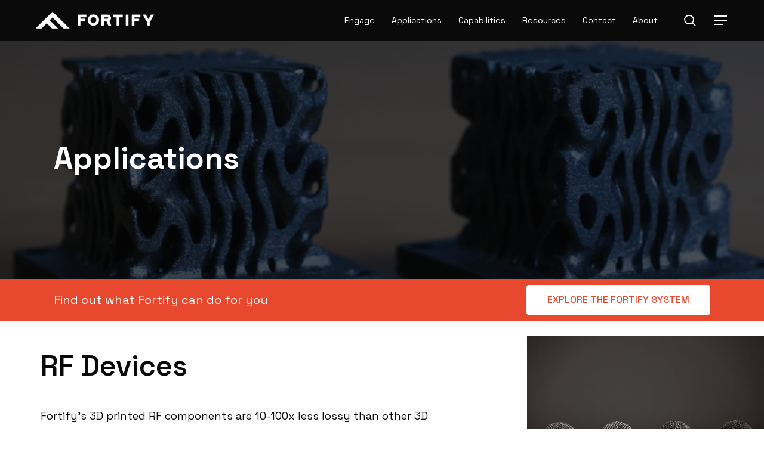

--- FILE ---
content_type: text/html; charset=UTF-8
request_url: https://3dfortify.com/applications-2/
body_size: 21206
content:
<!doctype html>
<html lang="en-US" class="no-js">
<head>
	<meta charset="UTF-8">
	<meta name="viewport" content="width=device-width, initial-scale=1, maximum-scale=1, user-scalable=0" /><title>Applications &#8211; Fortify</title><link rel="preload" href="https://3dfortify.com/wp-content/uploads/2024/01/Horizontal_White-e1704864158779.png" as="image" imagesrcset="https://3dfortify.com/wp-content/uploads/2024/01/Horizontal_White-e1704864158779.png 1x, https://3dfortify.com/wp-content/uploads/2024/01/Horizontal_White-e1704864158779.png 2x" fetchpriority="high"><link rel="preload" href="https://3dfortify.com/wp-content/uploads/2018/04/3dfortify-white-mobile.png" as="image" fetchpriority="high">
<meta name='robots' content='max-image-preview:large' />
<link rel='dns-prefetch' href='//js.hs-scripts.com' />
<link rel='dns-prefetch' href='//kit.fontawesome.com' />
<link rel='dns-prefetch' href='//fonts.googleapis.com' />
<link rel="alternate" type="application/rss+xml" title="Fortify &raquo; Feed" href="https://3dfortify.com/feed/" />
<link rel="alternate" type="text/calendar" title="Fortify &raquo; iCal Feed" href="https://3dfortify.com/events/?ical=1" />
<link rel="alternate" title="oEmbed (JSON)" type="application/json+oembed" href="https://3dfortify.com/wp-json/oembed/1.0/embed?url=https%3A%2F%2F3dfortify.com%2Fapplications-2%2F" />
<link rel="alternate" title="oEmbed (XML)" type="text/xml+oembed" href="https://3dfortify.com/wp-json/oembed/1.0/embed?url=https%3A%2F%2F3dfortify.com%2Fapplications-2%2F&#038;format=xml" />
<style id='wp-img-auto-sizes-contain-inline-css' type='text/css'>
img:is([sizes=auto i],[sizes^="auto," i]){contain-intrinsic-size:3000px 1500px}
/*# sourceURL=wp-img-auto-sizes-contain-inline-css */
</style>
<link rel='stylesheet' id='wp-block-library-css' href='https://3dfortify.com/wp-includes/css/dist/block-library/style.min.css?ver=6.9' type='text/css' media='all' />

<link rel='stylesheet' id='awsm-jobs-general-css' href='https://3dfortify.com/wp-content/plugins/wp-job-openings/assets/css/general.min.css?ver=3.5.4' type='text/css' media='all' />
<link rel='stylesheet' id='awsm-jobs-style-css' href='https://3dfortify.com/wp-content/plugins/wp-job-openings/assets/css/style.min.css?ver=3.5.4' type='text/css' media='all' />
<link rel='stylesheet' id='wp-components-css' href='https://3dfortify.com/wp-includes/css/dist/components/style.min.css?ver=6.9' type='text/css' media='all' />
<link rel='stylesheet' id='wp-preferences-css' href='https://3dfortify.com/wp-includes/css/dist/preferences/style.min.css?ver=6.9' type='text/css' media='all' />
<link rel='stylesheet' id='wp-block-editor-css' href='https://3dfortify.com/wp-includes/css/dist/block-editor/style.min.css?ver=6.9' type='text/css' media='all' />
<link rel='stylesheet' id='popup-maker-block-library-style-css' href='https://3dfortify.com/wp-content/plugins/popup-maker/dist/packages/block-library-style.css?ver=dbea705cfafe089d65f1' type='text/css' media='all' />
<style id='font-awesome-svg-styles-default-inline-css' type='text/css'>
.svg-inline--fa {
  display: inline-block;
  height: 1em;
  overflow: visible;
  vertical-align: -.125em;
}
/*# sourceURL=font-awesome-svg-styles-default-inline-css */
</style>
<link rel='stylesheet' id='font-awesome-svg-styles-css' href='https://3dfortify.com/wp-content/uploads/font-awesome/v6.5.2/css/svg-with-js.css' type='text/css' media='all' />
<style id='font-awesome-svg-styles-inline-css' type='text/css'>
   .wp-block-font-awesome-icon svg::before,
   .wp-rich-text-font-awesome-icon svg::before {content: unset;}
/*# sourceURL=font-awesome-svg-styles-inline-css */
</style>
<link rel='stylesheet' id='font-awesome-css' href='https://3dfortify.com/wp-content/themes/salient/css/font-awesome-legacy.min.css?ver=4.7.1' type='text/css' media='all' />
<link rel='stylesheet' id='salient-grid-system-css' href='https://3dfortify.com/wp-content/themes/salient/css/build/grid-system.css?ver=17.4.1' type='text/css' media='all' />
<link rel='stylesheet' id='main-styles-css' href='https://3dfortify.com/wp-content/themes/salient/css/build/style.css?ver=17.4.1' type='text/css' media='all' />
<style id='main-styles-inline-css' type='text/css'>
html body[data-header-resize="1"] .container-wrap, 
			html body[data-header-format="left-header"][data-header-resize="0"] .container-wrap, 
			html body[data-header-resize="0"] .container-wrap, 
			body[data-header-format="left-header"][data-header-resize="0"] .container-wrap { 
				padding-top: 0; 
			} 
			.main-content > .row > #breadcrumbs.yoast { 
				padding: 20px 0; 
			}
/*# sourceURL=main-styles-inline-css */
</style>
<link rel='stylesheet' id='nectar-element-fancy-box-css' href='https://3dfortify.com/wp-content/themes/salient/css/build/elements/element-fancy-box.css?ver=17.4.1' type='text/css' media='all' />
<link rel='stylesheet' id='nectar-basic-events-calendar-css' href='https://3dfortify.com/wp-content/themes/salient/css/build/third-party/events-calendar.css?ver=17.4.1' type='text/css' media='all' />
<link rel='stylesheet' id='nectar_default_font_open_sans-css' href='https://fonts.googleapis.com/css?family=Open+Sans%3A300%2C400%2C600%2C700&subset=latin%2Clatin-ext&display=swap' type='text/css' media='all' />
<link rel='stylesheet' id='responsive-css' href='https://3dfortify.com/wp-content/themes/salient/css/build/responsive.css?ver=17.4.1' type='text/css' media='all' />
<link rel='stylesheet' id='skin-material-css' href='https://3dfortify.com/wp-content/themes/salient/css/build/skin-material.css?ver=17.4.1' type='text/css' media='all' />
<link rel='stylesheet' id='salient-wp-menu-dynamic-css' href='https://3dfortify.com/wp-content/uploads/salient/menu-dynamic.css?ver=1513' type='text/css' media='all' />
<link rel='stylesheet' id='searchwp-live-search-css' href='https://3dfortify.com/wp-content/plugins/searchwp-live-ajax-search/assets/styles/style.min.css?ver=1.8.7' type='text/css' media='all' />
<style id='searchwp-live-search-inline-css' type='text/css'>
.searchwp-live-search-result .searchwp-live-search-result--title a {
  font-size: 16px;
}
.searchwp-live-search-result .searchwp-live-search-result--price {
  font-size: 14px;
}
.searchwp-live-search-result .searchwp-live-search-result--add-to-cart .button {
  font-size: 14px;
}

/*# sourceURL=searchwp-live-search-inline-css */
</style>
<link rel='stylesheet' id='js_composer_front-css' href='https://3dfortify.com/wp-content/themes/salient/css/build/plugins/js_composer.css?ver=17.4.1' type='text/css' media='all' />
<link rel='stylesheet' id='popup-maker-site-css' href='//3dfortify.com/wp-content/uploads/pum/pum-site-styles.css?generated=1755264932&#038;ver=1.21.5' type='text/css' media='all' />
<link rel='stylesheet' id='dynamic-css-css' href='https://3dfortify.com/wp-content/themes/salient/css/salient-dynamic-styles.css?ver=76625' type='text/css' media='all' />
<style id='dynamic-css-inline-css' type='text/css'>
#page-header-bg h1,#page-header-bg .subheader,.nectar-box-roll .overlaid-content h1,.nectar-box-roll .overlaid-content .subheader,#page-header-bg #portfolio-nav a i,body .section-title #portfolio-nav a:hover i,.page-header-no-bg h1,.page-header-no-bg span,#page-header-bg #portfolio-nav a i,#page-header-bg span,#page-header-bg #single-below-header a:hover,#page-header-bg #single-below-header a:focus,#page-header-bg.fullscreen-header .author-section a{color:#ffffff!important;}body #page-header-bg .pinterest-share i,body #page-header-bg .facebook-share i,body #page-header-bg .linkedin-share i,body #page-header-bg .twitter-share i,body #page-header-bg .google-plus-share i,body #page-header-bg .icon-salient-heart,body #page-header-bg .icon-salient-heart-2{color:#ffffff;}#page-header-bg[data-post-hs="default_minimal"] .inner-wrap > a:not(:hover){color:#ffffff;border-color:rgba(255,255,255,0.4);}.single #page-header-bg #single-below-header > span{border-color:rgba(255,255,255,0.4);}body .section-title #portfolio-nav a:hover i{opacity:0.75;}.single #page-header-bg .blog-title #single-meta .nectar-social.hover > div a,.single #page-header-bg .blog-title #single-meta > div a,.single #page-header-bg .blog-title #single-meta ul .n-shortcode a,#page-header-bg .blog-title #single-meta .nectar-social.hover .share-btn{border-color:rgba(255,255,255,0.4);}.single #page-header-bg .blog-title #single-meta .nectar-social.hover > div a:hover,#page-header-bg .blog-title #single-meta .nectar-social.hover .share-btn:hover,.single #page-header-bg .blog-title #single-meta div > a:hover,.single #page-header-bg .blog-title #single-meta ul .n-shortcode a:hover,.single #page-header-bg .blog-title #single-meta ul li:not(.meta-share-count):hover > a{border-color:rgba(255,255,255,1);}.single #page-header-bg #single-meta div span,.single #page-header-bg #single-meta > div a,.single #page-header-bg #single-meta > div i{color:#ffffff!important;}.single #page-header-bg #single-meta ul .meta-share-count .nectar-social a i{color:rgba(255,255,255,0.7)!important;}.single #page-header-bg #single-meta ul .meta-share-count .nectar-social a:hover i{color:rgba(255,255,255,1)!important;}@media only screen and (min-width:1000px){body #ajax-content-wrap.no-scroll{min-height:calc(100vh - 68px);height:calc(100vh - 68px)!important;}}@media only screen and (min-width:1000px){#page-header-wrap.fullscreen-header,#page-header-wrap.fullscreen-header #page-header-bg,html:not(.nectar-box-roll-loaded) .nectar-box-roll > #page-header-bg.fullscreen-header,.nectar_fullscreen_zoom_recent_projects,#nectar_fullscreen_rows:not(.afterLoaded) > div{height:calc(100vh - 67px);}.wpb_row.vc_row-o-full-height.top-level,.wpb_row.vc_row-o-full-height.top-level > .col.span_12{min-height:calc(100vh - 67px);}html:not(.nectar-box-roll-loaded) .nectar-box-roll > #page-header-bg.fullscreen-header{top:68px;}.nectar-slider-wrap[data-fullscreen="true"]:not(.loaded),.nectar-slider-wrap[data-fullscreen="true"]:not(.loaded) .swiper-container{height:calc(100vh - 66px)!important;}.admin-bar .nectar-slider-wrap[data-fullscreen="true"]:not(.loaded),.admin-bar .nectar-slider-wrap[data-fullscreen="true"]:not(.loaded) .swiper-container{height:calc(100vh - 66px - 32px)!important;}}.admin-bar[class*="page-template-template-no-header"] .wpb_row.vc_row-o-full-height.top-level,.admin-bar[class*="page-template-template-no-header"] .wpb_row.vc_row-o-full-height.top-level > .col.span_12{min-height:calc(100vh - 32px);}body[class*="page-template-template-no-header"] .wpb_row.vc_row-o-full-height.top-level,body[class*="page-template-template-no-header"] .wpb_row.vc_row-o-full-height.top-level > .col.span_12{min-height:100vh;}@media only screen and (max-width:999px){.using-mobile-browser #nectar_fullscreen_rows:not(.afterLoaded):not([data-mobile-disable="on"]) > div{height:calc(100vh - 106px);}.using-mobile-browser .wpb_row.vc_row-o-full-height.top-level,.using-mobile-browser .wpb_row.vc_row-o-full-height.top-level > .col.span_12,[data-permanent-transparent="1"].using-mobile-browser .wpb_row.vc_row-o-full-height.top-level,[data-permanent-transparent="1"].using-mobile-browser .wpb_row.vc_row-o-full-height.top-level > .col.span_12{min-height:calc(100vh - 106px);}html:not(.nectar-box-roll-loaded) .nectar-box-roll > #page-header-bg.fullscreen-header,.nectar_fullscreen_zoom_recent_projects,.nectar-slider-wrap[data-fullscreen="true"]:not(.loaded),.nectar-slider-wrap[data-fullscreen="true"]:not(.loaded) .swiper-container,#nectar_fullscreen_rows:not(.afterLoaded):not([data-mobile-disable="on"]) > div{height:calc(100vh - 53px);}.wpb_row.vc_row-o-full-height.top-level,.wpb_row.vc_row-o-full-height.top-level > .col.span_12{min-height:calc(100vh - 53px);}body[data-transparent-header="false"] #ajax-content-wrap.no-scroll{min-height:calc(100vh - 53px);height:calc(100vh - 53px);}}#nectar_fullscreen_rows{background-color:transparent;}#ajax-content-wrap .vc_row.top_margin_0px{margin-top:0;}#ajax-content-wrap .vc_row.bottom_margin_0px{margin-bottom:0;}body .container-wrap .vc_row-fluid[data-column-margin="60px"] > .span_12,html body .vc_row-fluid[data-column-margin="60px"] > .span_12,body .container-wrap .vc_row-fluid[data-column-margin="60px"] .full-page-inner > .container > .span_12,body .container-wrap .vc_row-fluid[data-column-margin="60px"] .full-page-inner > .span_12{margin-left:-30px;margin-right:-30px;}body .container-wrap .vc_row-fluid[data-column-margin="60px"] .wpb_column:not(.child_column),body .container-wrap .inner_row[data-column-margin="60px"] .child_column,html body .vc_row-fluid[data-column-margin="60px"] .wpb_column:not(.child_column),html body .inner_row[data-column-margin="60px"] .child_column{padding-left:30px;padding-right:30px;}.container-wrap .vc_row-fluid[data-column-margin="60px"].full-width-content > .span_12,html body .vc_row-fluid[data-column-margin="60px"].full-width-content > .span_12,.container-wrap .vc_row-fluid[data-column-margin="60px"].full-width-content .full-page-inner > .span_12{margin-left:0;margin-right:0;padding-left:30px;padding-right:30px;}.single-portfolio #full_width_portfolio .vc_row-fluid[data-column-margin="60px"].full-width-content > .span_12{padding-right:30px;}@media only screen and (max-width:999px) and (min-width:691px){.vc_row-fluid[data-column-margin="60px"] > .span_12 > .one-fourths:not([class*="vc_col-xs-"]),.vc_row-fluid .vc_row-fluid.inner_row[data-column-margin="60px"] > .span_12 > .one-fourths:not([class*="vc_col-xs-"]){margin-bottom:60px;}}@media only screen and (max-width:999px){.vc_row-fluid[data-column-margin="60px"] .wpb_column:not([class*="vc_col-xs-"]):not(.child_column):not(:last-child),.inner_row[data-column-margin="60px"] .child_column:not([class*="vc_col-xs-"]):not(:last-child){margin-bottom:60px;}}#ajax-content-wrap .vc_row.left_padding_0px .row_col_wrap_12,.nectar-global-section .vc_row.left_padding_0px .row_col_wrap_12{padding-left:0;}#ajax-content-wrap .vc_row.right_padding_0px .row_col_wrap_12,.nectar-global-section .vc_row.right_padding_0px .row_col_wrap_12{padding-right:0;}body .container-wrap .wpb_row[data-column-margin="5px"]:not(.full-width-section):not(.full-width-content){margin-bottom:5px;}body .container-wrap .vc_row-fluid[data-column-margin="5px"] > .span_12,html body .vc_row-fluid[data-column-margin="5px"] > .span_12,body .container-wrap .vc_row-fluid[data-column-margin="5px"] .full-page-inner > .container > .span_12,body .container-wrap .vc_row-fluid[data-column-margin="5px"] .full-page-inner > .span_12{margin-left:-2.5px;margin-right:-2.5px;}body .container-wrap .vc_row-fluid[data-column-margin="5px"] .wpb_column:not(.child_column),body .container-wrap .inner_row[data-column-margin="5px"] .child_column,html body .vc_row-fluid[data-column-margin="5px"] .wpb_column:not(.child_column),html body .inner_row[data-column-margin="5px"] .child_column{padding-left:2.5px;padding-right:2.5px;}.container-wrap .vc_row-fluid[data-column-margin="5px"].full-width-content > .span_12,html body .vc_row-fluid[data-column-margin="5px"].full-width-content > .span_12,.container-wrap .vc_row-fluid[data-column-margin="5px"].full-width-content .full-page-inner > .span_12{margin-left:0;margin-right:0;padding-left:2.5px;padding-right:2.5px;}.single-portfolio #full_width_portfolio .vc_row-fluid[data-column-margin="5px"].full-width-content > .span_12{padding-right:2.5px;}@media only screen and (max-width:999px) and (min-width:691px){.vc_row-fluid[data-column-margin="5px"] > .span_12 > .one-fourths:not([class*="vc_col-xs-"]),.vc_row-fluid .vc_row-fluid.inner_row[data-column-margin="5px"] > .span_12 > .one-fourths:not([class*="vc_col-xs-"]){margin-bottom:5px;}}@media only screen and (max-width:999px){.vc_row-fluid[data-column-margin="5px"] .wpb_column:not([class*="vc_col-xs-"]):not(.child_column):not(:last-child),.inner_row[data-column-margin="5px"] .child_column:not([class*="vc_col-xs-"]):not(:last-child){margin-bottom:5px;}}@media only screen,print{.wpb_column.force-desktop-text-align-left,.wpb_column.force-desktop-text-align-left .col{text-align:left!important;}.wpb_column.force-desktop-text-align-right,.wpb_column.force-desktop-text-align-right .col{text-align:right!important;}.wpb_column.force-desktop-text-align-center,.wpb_column.force-desktop-text-align-center .col,.wpb_column.force-desktop-text-align-center .vc_custom_heading,.wpb_column.force-desktop-text-align-center .nectar-cta{text-align:center!important;}.wpb_column.force-desktop-text-align-center .img-with-aniamtion-wrap img{display:inline-block;}}.col.padding-3-percent > .vc_column-inner,.col.padding-3-percent > .n-sticky > .vc_column-inner{padding:calc(600px * 0.03);}@media only screen and (max-width:690px){.col.padding-3-percent > .vc_column-inner,.col.padding-3-percent > .n-sticky > .vc_column-inner{padding:calc(100vw * 0.03);}}@media only screen and (min-width:1000px){.col.padding-3-percent > .vc_column-inner,.col.padding-3-percent > .n-sticky > .vc_column-inner{padding:calc((100vw - 180px) * 0.03);}.column_container:not(.vc_col-sm-12) .col.padding-3-percent > .vc_column-inner{padding:calc((100vw - 180px) * 0.015);}}@media only screen and (min-width:1425px){.col.padding-3-percent > .vc_column-inner{padding:calc(1245px * 0.03);}.column_container:not(.vc_col-sm-12) .col.padding-3-percent > .vc_column-inner{padding:calc(1245px * 0.015);}}.full-width-content .col.padding-3-percent > .vc_column-inner{padding:calc(100vw * 0.03);}@media only screen and (max-width:999px){.full-width-content .col.padding-3-percent > .vc_column-inner{padding:calc(100vw * 0.03);}}@media only screen and (min-width:1000px){.full-width-content .column_container:not(.vc_col-sm-12) .col.padding-3-percent > .vc_column-inner{padding:calc(100vw * 0.015);}}#ajax-content-wrap .col[data-padding-pos="left-right"] > .vc_column-inner,#ajax-content-wrap .col[data-padding-pos="left-right"] > .n-sticky > .vc_column-inner{padding-top:0;padding-bottom:0}#ajax-content-wrap .nectar-responsive-text *,body .nectar-responsive-text *{margin-bottom:0;color:inherit;}#ajax-content-wrap .nectar-responsive-text[class*="font_size"] *,body .nectar-responsive-text[class*="font_size"] *{font-size:inherit;line-height:inherit;}.nectar-responsive-text.nectar-link-underline-effect a{text-decoration:none;}.nectar-responsive-text[data-inherit-heading-family] > *{font-family:inherit;font-weight:inherit;font-size:inherit;line-height:inherit;text-transform:inherit;letter-spacing:inherit;}@media only screen,print{#ajax-content-wrap .font_size_desktop_20px.nectar-responsive-text,.font_size_desktop_20px.nectar-responsive-text{font-size:20px;}}@media only screen,print{#ajax-content-wrap .font_size_desktop_20px.nectar-responsive-text,.font_size_desktop_20px.nectar-responsive-text,#header-outer .font_size_desktop_20px.nectar-responsive-text{font-size:20px;}}#ajax-content-wrap .font_line_height_28px.nectar-responsive-text,body .font_line_height_28px.nectar-responsive-text{line-height:28px;}@media only screen and (max-width:999px){.nectar-cta.display_tablet_inherit{display:inherit;}}@media only screen and (max-width:999px){.divider-wrap.height_tablet_0px > .divider{height:0!important;}}@media only screen and (max-width:999px){.divider-wrap.height_tablet_24px > .divider{height:24px!important;}}@media only screen and (max-width:999px){.vc_row.top_padding_tablet_5pct{padding-top:5%!important;}}@media only screen and (max-width:999px){.vc_row.top_padding_tablet_16px{padding-top:16px!important;}}@media only screen and (max-width:999px){.wpb_row.reverse_columns_row_tablet .row_col_wrap_12,.wpb_row.inner_row.reverse_columns_row_tablet .row_col_wrap_12_inner{flex-direction:row-reverse;}.wpb_row.reverse_columns_column_tablet .row_col_wrap_12,.wpb_row.inner_row.reverse_columns_column_tablet .row_col_wrap_12_inner{flex-direction:column-reverse;}.wpb_row.reverse_columns_column_tablet:not([data-column-margin="none"]):not(.full-width-content) > .row_col_wrap_12 > .wpb_column:last-of-type,.wpb_row:not(.full-width-content) .wpb_row.inner_row:not([data-column-margin="none"]).reverse_columns_column_tablet .row_col_wrap_12_inner > .wpb_column:last-of-type{margin-bottom:25px;}.wpb_row.reverse_columns_column_tablet:not([data-column-margin="none"]):not(.full-width-content) > .row_col_wrap_12 > .wpb_column:first-of-type,.wpb_row:not(.full-width-content) .wpb_row.inner_row:not([data-column-margin="none"]).reverse_columns_column_tablet .row_col_wrap_12_inner > .wpb_column:first-of-type{margin-bottom:0;}}@media only screen and (max-width:999px){.vc_row.bottom_padding_tablet_5pct{padding-bottom:5%!important;}}@media only screen and (max-width:999px){.vc_row.bottom_padding_tablet_16px{padding-bottom:16px!important;}}@media only screen and (max-width:999px){body .vc_row-fluid:not(.full-width-content) > .span_12 .vc_col-sm-2:not(:last-child):not([class*="vc_col-xs-"]){margin-bottom:25px;}}@media only screen and (min-width :691px) and (max-width :999px){body .vc_col-sm-2{width:31.2%;margin-left:3.1%;}body .full-width-content .vc_col-sm-2{width:33.3%;margin-left:0;}.vc_row-fluid .vc_col-sm-2[class*="vc_col-sm-"]:first-child:not([class*="offset"]),.vc_row-fluid .vc_col-sm-2[class*="vc_col-sm-"]:nth-child(3n+4):not([class*="offset"]){margin-left:0;}}@media only screen and (max-width :690px){body .vc_row-fluid .vc_col-sm-2:not([class*="vc_col-xs"]),body .vc_row-fluid.full-width-content .vc_col-sm-2:not([class*="vc_col-xs"]){width:50%;}.vc_row-fluid .vc_col-sm-2[class*="vc_col-sm-"]:first-child:not([class*="offset"]),.vc_row-fluid .vc_col-sm-2[class*="vc_col-sm-"]:nth-child(2n+3):not([class*="offset"]){margin-left:0;}}@media only screen and (max-width:690px){.nectar-cta.display_phone_inherit{display:inherit;}}@media only screen and (max-width:690px){.divider-wrap.height_phone_0px > .divider{height:0!important;}}@media only screen and (max-width:690px){.divider-wrap.height_phone_20px > .divider{height:20px!important;}}@media only screen and (max-width:690px){body .vc_row.top_padding_phone_16px{padding-top:16px!important;}}@media only screen and (max-width:690px){body .vc_row.top_padding_phone_8pct{padding-top:8%!important;}}@media only screen and (max-width:690px){body .vc_row.bottom_padding_phone_8pct{padding-bottom:8%!important;}}@media only screen and (max-width:690px){body .vc_row.bottom_padding_phone_16px{padding-bottom:16px!important;}}@media only screen and (max-width:690px){.wpb_row.reverse_columns_row_phone .row_col_wrap_12,.wpb_row.inner_row.reverse_columns_row_phone .row_col_wrap_12_inner{flex-direction:row-reverse;}.wpb_row.reverse_columns_column_phone .row_col_wrap_12,.wpb_row.inner_row.reverse_columns_column_phone .row_col_wrap_12_inner{flex-direction:column-reverse;}.wpb_row.reverse_columns_column_phone:not([data-column-margin="none"]):not(.full-width-content) > .row_col_wrap_12 > .wpb_column:last-of-type,.wpb_row:not(.full-width-content) .wpb_row.inner_row:not([data-column-margin="none"]).reverse_columns_column_phone .row_col_wrap_12_inner > .wpb_column:last-of-type{margin-bottom:25px;}.wpb_row.reverse_columns_column_phone:not([data-column-margin="none"]):not(.full-width-content) > .row_col_wrap_12 > .wpb_column:first-of-type,.wpb_row:not(.full-width-content) .wpb_row.inner_row:not([data-column-margin="none"]).reverse_columns_column_phone .row_col_wrap_12_inner > .wpb_column:first-of-type{margin-bottom:0;}}.screen-reader-text,.nectar-skip-to-content:not(:focus){border:0;clip:rect(1px,1px,1px,1px);clip-path:inset(50%);height:1px;margin:-1px;overflow:hidden;padding:0;position:absolute!important;width:1px;word-wrap:normal!important;}.row .col img:not([srcset]){width:auto;}.row .col img.img-with-animation.nectar-lazy:not([srcset]){width:100%;}
/*# sourceURL=dynamic-css-inline-css */
</style>
<link rel='stylesheet' id='salient-child-style-css' href='https://3dfortify.com/wp-content/themes/salient-child/style.css?ver=17.4.1' type='text/css' media='all' />
<link rel='stylesheet' id='awsm-job-pro-style-css' href='https://3dfortify.com/wp-content/plugins/pro-pack-for-wp-job-openings/assets/css/style.min.css?ver=3.2.2' type='text/css' media='all' />
<link rel='stylesheet' id='redux-google-fonts-salient_redux-css' href='https://fonts.googleapis.com/css?family=Space+Grotesk%3A400%2C700%2C600%2C500%7CSpace+Mono%3A400&ver=6.9&display=swap' type='text/css' media='all' />
<script type="text/javascript" src="https://3dfortify.com/wp-includes/js/jquery/jquery.min.js?ver=3.7.1" id="jquery-core-js"></script>
<script type="text/javascript" src="https://3dfortify.com/wp-includes/js/jquery/jquery-migrate.min.js?ver=3.4.1" id="jquery-migrate-js"></script>
<script type="text/javascript" src="https://3dfortify.com/wp-includes/js/dist/hooks.min.js?ver=dd5603f07f9220ed27f1" id="wp-hooks-js"></script>
<script type="text/javascript" id="say-what-js-js-extra">
/* <![CDATA[ */
var say_what_data = {"replacements":{"the-events-calendar|%s onwards|":"Upcoming events","|Venue|":"Location"}};
//# sourceURL=say-what-js-js-extra
/* ]]> */
</script>
<script type="text/javascript" src="https://3dfortify.com/wp-content/plugins/say-what/assets/build/frontend.js?ver=fd31684c45e4d85aeb4e" id="say-what-js-js"></script>
<script defer crossorigin="anonymous" type="text/javascript" src="https://kit.fontawesome.com/34671da92f.js" id="font-awesome-official-js"></script>
<script></script><link rel="https://api.w.org/" href="https://3dfortify.com/wp-json/" /><link rel="alternate" title="JSON" type="application/json" href="https://3dfortify.com/wp-json/wp/v2/pages/244" /><link rel="canonical" href="https://3dfortify.com/applications-2/" />
<!-- start Simple Custom CSS and JS -->
<style type="text/css">
/* LAYOUT */

body .container-wrap .vc_row-fluid[data-column-margin="60px"].image_left .wpb_column:not(.child_column).img_col,
.container-wrap .vc_row-fluid[data-column-margin="60px"].full-width-content.image_left > .span_12 { 
  padding-left: 0px;
  padding-right: 30px;
}
body .container-wrap .vc_row-fluid[data-column-margin="60px"].image_right .wpb_column:not(.child_column).img_col,
.container-wrap .vc_row-fluid[data-column-margin="60px"].full-width-content.image_right > .span_12 {
  padding-left: 30px;
  padding-right: 0px;
}
@media screen and ( max-width: 1199px ) {
  body .container-wrap .vc_row-fluid[data-column-margin="60px"].image_left .wpb_column:not(.child_column).img_col,
  .container-wrap .vc_row-fluid[data-column-margin="60px"].full-width-content.image_left > .span_12 {
   padding-right: 0px;
  }
  body .container-wrap .vc_row-fluid[data-column-margin="60px"].image_right .wpb_column:not(.child_column).img_col,
  .container-wrap .vc_row-fluid[data-column-margin="60px"].full-width-content.image_right > .span_12 {
    padding-left: 0px;
  }
}
.post-area {
  margin-top: 0px;
}
.main-content > .row {
  padding-bottom: 0px;
}
#ourstory {
  scroll-margin-top: 10px
}

a#leadership {
  scroll-margin-top: 80px;
}
a#hts,
a#resin_apps,
a#jfeu_resources,
a#open_positions,
a#end_use,
a#dielectric_materials,
a#wideband,
a#rf_resources,
a#am_tech_ceramics,
a#ceramic_materials,
a#tc_resources,
a#injection_molding,
a#molded_materials,
a#im_resources,
a#open_positions {
  scroll-margin-top: 60px;
}
a#Form {
  scroll-margin-top: 120px;
}

/* TYPOGRAPHY */
.email a {
  color: #0a0a0a;
}

i[class*="fa-"], span[class*="fa-"] {
  font-family: 'Font Awesome 6 Pro';
  font-weight: 900;
}
i[class*="fa-brands"], span[class*="fa-"] {
  font-family: 'Font Awesome 6 Brands';
}

#header-outer:not([data-format="left-header"]) #top nav > ul > li:not(.megamenu) ul .current-menu-ancestor > a .sf-sub-indicator i,
#header-outer #top .sf-menu li ul .sf-sub-indicator i {
  font-size: 16px !important;
}
.page-flux-core-2 .three_blocks i[class*="fa-"],
.page-flux-one-2 .three_blocks i[class*="fa-"] {
  font-size: 64px !important;
  color: #e8482e !important;
  font-weight: 300 !important;
}
.page-careers #benefits i[class*="fa-"] {
  color: #e8482e !important;
  font-size: 60px !important;
  line-height: 72px !important;
  font-weight: 300 !important;
}

@media screen and ( min-width: 691px ) and ( max-width: 999px ) {
  .page-system .sys_num {
	font-size: 32px !important;
	line-height: 42px !important;
  }
}

@media screen and ( max-width: 690px ) {
  .page-system .sys_num {
	font-size: 30px !important;
	line-height: 40px !important;
  }
}

.page-resource-center .nectar-post-grid-wrap[data-style="content_under_image"] .nectar-post-grid .nectar-post-grid-item .content .post-heading {
  text-transform: none !important;
  font-size: 18px;
}
.page-resource-center .nectar-post-grid-wrap[data-style="content_under_image"] .nectar-post-grid-item-bg-wrap {
  height: 180px !important;
}
.page-resource-center .nectar-post-grid-wrap[data-style="content_under_image"] .nectar-post-grid-item-bg-wrap-inner,
.page-resource-center .nectar-post-grid-wrap[data-style="content_under_image"] .nectar-post-grid-item-bg-wrap-inner .nectar-post-grid-item-bg,
.page-resource-center .nectar-post-grid-wrap[data-style="content_under_image"] .nectar-post-grid-item-bg-wrap img {
  height: 100% !important;
}

/* FOOTER */

.social_icons a {
  color: #0a0a0a;
}
.social_icons a:hover {
  color: #e8482e;
}
.social_icons a i {
  position: absolute;
}

#footer-outer a i[class*="fa-brands"] {
  color: #0a0a0a;
}
#footer-outer .social_icons a {
  font-size: 18px;
}
#footer-outer .social_icons a i {
  font-size: 32px;
  width: 100%;
}
#footer-outer .social_icons a i.fa-brands {
  font-size: 22px; 
}
#footer-outer .social_icons a:hover i:not(.fa-brands) {
  color: #e9e9e9;
}

/*@media screen and ( max-width: 1199px ) {
  #text-3 h2 {
    
  }
}*/

/* ELEMENTS */
#header-outer:not(.transparent) .sf-menu > li ul {
  border-top: none;
}
.nectar-button.large {
  font-size: 16px;
  line-height: 30px;
  padding: 10px 20px;
}
body.material .nectar-button.large.min_padding {
  padding-left: 20px;
  padding-right: 20px;
}
#slide-out-widget-area a.nectar-button.large:hover span {
  color: #ffffff;
}
.nectar-cta[data-using-bg="true"] .text {
  margin-right: 0px;
}
.nectar-fancy-box .box-bg::after {
  background-color: rgba(0,0,0,0.65);
}
.single-applications .tabbed[data-style="minimal_flexible"] .wpb_tabs_nav > li a {
  font-size: 1.1em;
}
.single-applications .nectar-post-grid-item .post-heading-wrap h3.post-heading {
  font-size: 1em;
}
.nectar-post-grid-wrap + .nectar-post-grid-wrap {
  border-top: 1px solid #ccc;
}
ul li {
  list-style: square;
  padding-bottom: 6px;
}
@media screen and (min-width: 1000px ) and ( max-width: 1366px ) {
  .im_boxes .vc_col-sm-3 {
    width: 50%;
  }
  .im_boxes .nectar-fancy-box {
	margin-bottom: 20px !important;	
  }
  .im_boxes .nectar-fancy-box .inner {
	min-height: 250px !important;
  }
}
.page-fortify-technologies li.tab-item:not(.active-tab) span {
  color: #0a0a0a;
}
@media screen and ( max-width: 690px ) {
  .tabbed[data-style="vertical_modern"] > div {
    padding-left: 80px;
  }
}

/* IMAGES */

.vc_row.vc_row-o-equal-height > .span_12 > .wpb_column.img_col > .vc_column-inner > .wpb_wrapper {
  min-height: 100%;
}
body .img_col .wpb_wrapper > .img-with-aniamtion-wrap,
body .img_col .wpb_wrapper > .img-with-aniamtion-wrap .hover-wrap,
body .img_col .wpb_wrapper > .img-with-aniamtion-wrap .hover-wrap .hover-wrap-inner {
  height: 100%;
}
.img-with-aniamtion-wrap .hover-wrap .hover-wrap-inner img.img-with-animation.image_angle_right {
  -webkit-clip-path: polygon(0 0, 100% 0%, 92.5% 100%, 0 100%);
  clip-path: polygon(0 0, 100% 0%, 92.5% 100%, 0 100%);
  height: 100%;
  object-fit: cover;
}
.img-with-aniamtion-wrap .hover-wrap .hover-wrap-inner img.img-with-animation.image_angle_left {
  -webkit-clip-path: polygon(0 0, 100% 0%, 100% 100%, 7.5% 100%);
  clip-path: polygon(0 0, 100% 0%, 100% 100%, 7.5% 100%);
  height: 100%;
  object-fit: cover;
}
img.invert {
  filter: invert(100%);
}
img.image_fit {
  width: 100%;
  object-fit: contain;
}

img.max_40 {
  width: 40% !important;
  max-width: 40% !important;
}
@media screen and ( max-width: 690px ) {
  .max_40 {
	width: 100% !important;
    max-width: 100% !important;
  }
}

/* HEADER */
.page-header-overlay-color::after {
  opacity: 0.65;
}
@media screen and ( max-width: 690px ) {
  .red_bar .btn_col .vc_column-inner {
    text-align: center;
  }
}
@media screen and ( max-width: 690px ) {
  .red_bar {
    text-align: center;
  }
}
@media screen and ( min-width: 691px ) {
  .red_bar .btn_col .vc_column-inner {
    text-align: right;
  }
}

/* NAV */
body:not([data-header-format="left-header"]) #header-outer .sf-menu li ul {
  background-color: rgba( 10, 10, 10, 0.8 ) !important;
}
#header-outer:not([data-format="left-header"]) #top nav > ul > li:not(.megamenu) ul a:hover,
#header-outer:not([data-format="left-header"]) #top nav > ul > li:not(.megamenu) ul .current-menu-item > a,
#header-outer:not([data-format="left-header"]) #top nav > ul > li:not(.megamenu).menu-item-has-children > ul li.current-menu-item,
#top .sf-menu li ul li:hover a {
  background-color: transparent !important;
}
body.single-applications .page-submenu li a {
  opacity: 1;
  padding-left: 20px;
  padding-right: 20px;
}
body.single-applications .page-submenu li a:hover {
  background-color: #e8482e;
}
#header-outer:not([data-format="left-header"]) #top nav > ul > li:not(.megamenu) ul .current-menu-ancestor > a {
  background-color: transparent !important;
}

/* HOME */
.mip_lists ul li {
  color: #fff;
}
#fortify_glance .nectar-fancy-box::after {
  content: none;
}
#core_markets img {
	height: 150px;
	width: auto;
}


/* ABOUT */
.page-about #page-header-bg[data-bg-pos="bottom"] .page-header-bg-image {
  background-position: 50% 75%;
}
.team-meta h5 {
  color: #e8482e;
}

/* FLUX */
.full-width-content.vc_row-fluid.flux_printers .wpb_column .column-image-bg-wrap .column-image-bg {
  background-size: contain !important;
  background-repeat: no-repeat !important;
}

/* INDUSTRIES */
.single-industries h2 {
  font-weight: 400;
}
.nectar-scrolling-tabs .scrolling-tab-nav .theiaStickySidebar::before {
  left: 2.5px;
  width: 2px;
}
.nectar-scrolling-tabs .scrolling-tab-nav .n-sticky > .line {
  width: 4px;
}
.post-heading-wrap h3.post-heading {
  font-family: 'Space Grotesk', serif;
  font-size: 22px;
  line-height: 34px;
  text-transform: none;
  font-weight: 400;
}

/* BLOG */
.page-blog .nectar-post-grid-item {
  border: 1px solid #ccc;
  border-radius: 6px;
}
.page-blog .nectar-post-grid-item-bg {
  border-bottom: 1px solid #ccc;
}
.page-blog .nectar-post-grid-item .content {
  padding: 25px !important;
}
.page-blog h3.post-heading,
.archive.category .post-content h3.title,
#recent_blog_posts .nectar-post-grid-item .content h3.title{
  font-family: 'Space Grotesk', serif;
  font-weight: 600;
  text-transform: none;
}
.page-blog .nectar-post-grid .meta-category a {
  color: #e8482e !important;
  font-size: 16px;
  font-weight: 600;
}

/* CATEGORY */
.archive.category .masonry.classic_enhanced .masonry-blog-item .article-content-wrap {
  padding: 25px;
}

/* INVESTORS */
img.img_border {
  border: 3px solid #e9e9e9;
}
.investor_co {
  margin-bottom: 0px;
}
.page-investors .img-with-aniamtion-wrap .hover-wrap {
  margin-bottom: 0px;
}
@media screen and ( min-width: 1024px ) and ( max-width: 1299px ) {
  .grey_name_box .vc_column-inner {
    min-height: 110px;
  }
}


/* GET A QUOTE */

.quote_block_img img.fill {
  height: 250px;
  width: 100%;
  object-fit: cover;
}
.quote_block_text {
  min-height: 360px;
}
@media screen and ( max-width: 999px ) {
  .quote_block_text {
    min-height: 20px;
	height: auto;
  }
}

@media screen and ( min-width: 1000px ) and ( max-width: 1170px ) {
  .quote_block_text {
    min-height: 460px;
  }
}
@media screen and ( min-width: 1171px ) and ( max-width: 1366px ) {
  .quote_block_text {
    min-height: 360px;
  }
}
@media screen and ( min-width: 1062px ) and ( max-width: 1366px ) {
  .page-get-a-quote h2 {
    min-height: 130px;
  }
}

/* CAREERS */
#careers_carousel .nectar-flickity.nectar-carousel.nectar-carousel:not(.masonry) .flickity-viewport {
  margin: 40px 0;
}
#careers_carousel .nectar-flickity[data-control-style="material_pagination"] .flickity-page-dots {
  bottom: 0px;
}
@media screen and ( max-width: 999px ) {
	#benefits {
	  text-align: center;
	}
}

/* PRESS */
.tabbed[data-style="minimal"] > ul li:not(.cta-button) .active-tab, .tabbed[data-style="minimal"] > ul li:not(.cta-button) a span {
  font-size: 20px;
  line-height: 32px;
}

/* PRESS RELEASE */
body.single-press_release #page-header-bg h1 {
  font-size: 48px;
  line-height: 60px;
}
.single-press_release img.press_release_50 {
  max-width: 50%;
}
@media screen and ( max-width: 690px ) {
  body.single-press_release #page-header-bg h1 {
    font-size: 36px;
    line-height: 44px;
  }
  .single-press_release img.press_release_50 {
    max-width: 100%;
  }
}
@media screen and ( min-width: 691px ) and ( max-width: 999px ) {
  body.single-press_release #page-header-bg h1 {
    font-size: 28px;
    line-height: 36px;
  }
}

/* CONTACT */
.page-contact #page-header-bg[data-bg-pos="bottom"] .page-header-bg-image {
  background-position: 50% 65%;
}

/* FOOTER */
#footer-outer #media_image-2.widget_media_image {
  margin-bottom: 16px;
}
#footer-outer .widget_media_image img.wp-image-11044  {
  max-width: 55% !important;
}
#footer-outer .widget_media_image a:hover {
  color: #ffffff;
}
#footer-outer, #footer-outer a:not(.nectar-button) {
  font-size: 16px;
}
#footer-outer #text-2 .textwidget {
  font-family: 'Space Grotesk',serif;
  text-transform: uppercase;
  letter-spacing: 2px;
  margin-top: -24px;
}
#nav_menu-6 {
  padding-left: 60px;
}
@media screen and (max-width: 1199px ) {
	#nav_menu-6 {
	  padding-left: 0px;
	}
}
#copyright a {
  text-decoration: underline;
}

/* CUSTOM POST TYPES */
.single-literature #page-header-bg h1,
.single-guides #page-header-bg h1,
.single-case_studies #page-header-bg h1,
.single-white_papers #page-header-bg h1,
.single-videos #page-header-bg h1,
.single-tech_talks #page-header-bg h1,
.page-quick-turn-tooling-relieves-supply-chain-issues-for-overmold-production-li-ppc #page-header-bg h1 {
  font-size: 44px;
  line-height: 56px;
}
.single-literature .post-featured-img,
.single-guides .post-featured-img,
.single-case_studies .post-featured-img,
.single-white_papers .post-featured-img,
.single-videos .post-featured-img {
  display: none;
}
.single-case_studies h2.abt_cs,
.single-white_papers h2.abt_wp {
  font-family: 'Space Mono', serif;
  font-size: 24px;
  font-weight: 400;
  line-height: 36px;
  text-transform: uppercase;
  letter-spacing: 1px;
}
.single-white_papers .wp_rt_list ul li {
  padding-bottom: 12px;
  font-size: 16px;
  line-height: 24px;
}

@media screen and  ( max-width: 690px ) {
  .single-literature #page-header-bg h1,
  .single-guides #page-header-bg h1,
  .single-case_studies #page-header-bg h1,
  .single-white_papers #page-header-bg h1,
  .single-videos #page-header-bg h1,
  .single-tech_talks #page-header-bg h1,
  .page-quick-turn-tooling-relieves-supply-chain-issues-for-overmold-production-li-ppc #page-header-bg h1 {
    font-size: 28px;
    line-height: 36px;
  }
  .single-guides .link_wrap {
    display: block;
  }
}

@media screen and  ( min-width: 690px ) and ( max-width: 999px ) {
  .single-literature #page-header-bg h1,
  .single-guides #page-header-bg h1,
  .single-case_studies #page-header-bg h1,
  .single-white_papers #page-header-bg h1,
  .single-videos #page-header-bg h1,
  .single-tech_talks #page-header-bg h1,
  .page-quick-turn-tooling-relieves-supply-chain-issues-for-overmold-production-li-ppc #page-header-bg h1 {
    font-size: 36px;
    line-height: 44px;
  }
}
@media screen and ( min-width: 1000px ) and ( max-width: 1170px ) {
  .single-guides .link_wrap {
    display: block;
  }
}

/* HUBSPOT FORMS */
label span,
.hbspt-form .hs-form-field label:not(.hs-error-msg) {
  color: #0a0a0a !important;
  font-family: 'Space Mono', sans-serif !important;
  font-weight: normal !important;
  font-size: 15px !important;
}
.hs-form-required {
  color: #e8482e !important;
}
.hs-custom-style fieldset,
.hbspt-form fieldset {
  padding-top: 16px !important;
}
form[class*='hs-form-50166602'] fieldset {
  max-width: 100% !important;
}
.page-contact .hs-custom-style fieldset input:not([type="image"]):not([type="submit"]):not([type="button"]):not([type="radio"]):not([type="checkbox"]):not([type="file"]),
.page-request-a-quote .hbspt-form fieldset input:not([type="image"]):not([type="submit"]):not([type="button"]):not([type="radio"]):not([type="checkbox"]):not([type="file"]),
.page-request-a-quote .hbspt-form fieldset textarea,
.page-request-a-quote .hbspt-form fieldset select,
.hs-custom-style fieldset textarea,
.hs-custom-style fieldset select {
  min-height: 48px !important;
  background: #ffffff;
}
.single-white_papers .hs-custom-style  input:not([type="image"]):not([type="submit"]):not([type="button"]):not([type="radio"]):not([type="checkbox"]):not([type="file"]),
.page-10-reasons-custom-molders-3d-printed-inserts .hs-custom-style  input:not([type="image"]):not([type="submit"]):not([type="button"]):not([type="radio"]):not([type="checkbox"]):not([type="file"]),
.page-10-reasons-custom-molders-3d-printed-inserts .hs-custom-style fieldset textarea,
.page-10-reasons-custom-molders-3d-printed-inserts .hs-custom-style fieldset select,
#hsForm_6ab12275-ece8-4170-9092-93f7ce769f60.hs-custom-style > div input:not([type="image"]):not([type="submit"]):not([type="button"]):not([type="radio"]):not([type="checkbox"]):not([type="file"]) {
  min-height: 48px !important;
  background: #e9e9e9 !important;
}
.material.woocommerce-page[data-form-style="default"] input#coupon_code, input[type="date"], input[type="email"], input[type="number"], input[type="password"], input[type="search"], input[type="tel"], input[type="text"], input[type="url"], select, textarea {
  border-radius: 0px;
}
.hs-submit {
  padding-top: 24px !important;
}
.page-contact .hs-submit {
  padding-top: 0px !important;
}
.hs-button {
  font-family: 'Space Mono', serif!important;
  font-size: 16px !important;
}
.hbspt-form input,
.hbspt-form textarea {
  width: 100% !important;
}
.hbspt-form input.hs-button {
  width: auto !important;
}
.hs-error-msg {
  font-size: 14px;
}
.hs-form-5872c3f0-835c-4e26-a447-d29759c06ebd_fe0417a4-eca6-4421-b6f2-13d2b0508cce textarea, .hs-form-5872c3f0-835c-4e26-a447-d29759c06ebd_fe0417a4-eca6-4421-b6f2-13d2b0508cce textarea.hs-input, .page-contact textarea.hs-input {
  box-sizing: border-box !important;
}
select#parts_or_systems-5872c3f0-835c-4e26-a447-d29759c06ebd,
select#application_category-5872c3f0-835c-4e26-a447-d29759c06ebd {
  font-family: 'Space Mono', sans-serif !important;
}
select#application_3d-069e512c-df6b-4422-9548-38040c427717,
select#application_3d-c20bbac4-56f6-4a32-ad2c-d7f65a99f54c,
select#application_3d-c20bbac4-56f6-4a32-ad2c-d7f65a99f54c,
select#application_3d-50166602-38cc-4c7f-aeca-1e040b9841de {
  min-height: 48px !important;
}
ul.hs-error-msgs li {
  font-size: 14px;
}
.page-talk-to-an-expert-molding-services input[type="text"],
.page-talk-to-an-expert-molding-services input[type="email"],
.page-talk-to-an-expert-molding-services select,
.page-talk-to-an-expert-molding-services textarea {
  background: #e9e9e9;
}
.page-10-reasons-custom-molders-3d-printed-inserts .hs-custom-style > div.form-columns-3 .hs-form-field, .hs-custom-style fieldset.form-columns-3 .hs-form-field {
  width: 30% !important;
  margin-right: 24px !important;
}
.page-10-reasons-custom-molders-3d-printed-inserts .hs-custom-style > div.form-columns-3 .hs-form-field, .hs-custom-style fieldset.form-columns-3 .hs-form-field:last-of-type {
  margin-right: 0px !important;
}

/* POST LOOP */
.tabbed[data-style="minimal"] .wpb_tabs_nav {
  margin-bottom: 30px;
}

/* SEARCH RESULTS */
.search-results h2.post_type_title {
  font-family: 'Space Grotesk', serif;
  text-transform: uppercase;
  font-size: 24px;
  line-height: 36px;
  font-weight: 600;
}
body.search-results #search-results[data-layout*="list"] article {
  padding-left: 0px;
}
body.search-results #search-results[data-layout*="list"] article::before {
  display:none;
}
.searchwp-live-search-result p a,
.search-results-wrapper h2 a {
  color: #0a0a0a;
}
.search-results-wrapper h2 {
  font-size: 20px;
  line-height: 28px;	
  font-weight: 400;
}
#resource_search input#searchvar {
  background: transparent;
  border-bottom: 2px solid #333333;
  margin-right: 10px;
  width: 60%;
  font-size: 18px;
}
#resource_search input#searchvar:focus {
  border-bottom: 3px solid #333333;
  border-top: none;
  border-left: none;
  border-right: none;
  box-shadow: none;
}
#resource_search input#searchvar, #resource_search input#searchsubmit {
  display: inline;
}
#resource_search input#searchsubmit {
  padding: 10px 12px !important;
  background-color: #333333;
  border-radius: 0px !important;
  font-size: 17px;
  text-transform: none !important;
}
#resource_search input[type="search"], 
#resource_search select,
#resource_search .facetwp-facet input.facetwp-search {
  background-color: transparent;
  border-radius: 0px;
  font-size: 18px;
  color: #0a0a0a;
  border:none;
  border-bottom: 2px solid #0a0a0a;
}
#resource_search input[type="search"]:focus, 
#resource_search select:focus,
#resource_search .facetwp-facet input.facetwp-search:focus {
  border-bottom: 3px solid #333333;
  border-top: none;
  border-left: none;
  border-right: none;
  box-shadow: none;
}
#resource_search .facetwp-input-wrap {
  width: 100%;
}

#resource_results .fortify_content {
  padding-bottom: 12px !important;
}

/* ACCESSIBILITY */
.sr_only {
  position: absolute;
  left: -10000px;
  top: auto;
  width: 1px;
  height: 1px;
  overflow: hidden;
}</style>
<!-- end Simple Custom CSS and JS -->
<!-- Google Tag Manager -->
<script>(function(w,d,s,l,i){w[l]=w[l]||[];w[l].push({'gtm.start':
new Date().getTime(),event:'gtm.js'});var f=d.getElementsByTagName(s)[0],
j=d.createElement(s),dl=l!='dataLayer'?'&l='+l:'';j.async=true;j.src=
'https://www.googletagmanager.com/gtm.js?id='+i+dl;f.parentNode.insertBefore(j,f);
})(window,document,'script','dataLayer','GTM-MHXWR9T');</script>
<!-- End Google Tag Manager -->			<!-- DO NOT COPY THIS SNIPPET! Start of Page Analytics Tracking for HubSpot WordPress plugin v11.3.33-->
			<script class="hsq-set-content-id" data-content-id="standard-page">
				var _hsq = _hsq || [];
				_hsq.push(["setContentType", "standard-page"]);
			</script>
			<!-- DO NOT COPY THIS SNIPPET! End of Page Analytics Tracking for HubSpot WordPress plugin -->
			<meta name="tec-api-version" content="v1"><meta name="tec-api-origin" content="https://3dfortify.com"><link rel="alternate" href="https://3dfortify.com/wp-json/tribe/events/v1/" /><script type="text/javascript"> var root = document.getElementsByTagName( "html" )[0]; root.setAttribute( "class", "js" ); </script><meta name="generator" content="Powered by WPBakery Page Builder - drag and drop page builder for WordPress."/>
<link rel="icon" href="https://3dfortify.com/wp-content/uploads/2024/01/cropped-Icon_Orange-1-32x32.png" sizes="32x32" />
<link rel="icon" href="https://3dfortify.com/wp-content/uploads/2024/01/cropped-Icon_Orange-1-192x192.png" sizes="192x192" />
<link rel="apple-touch-icon" href="https://3dfortify.com/wp-content/uploads/2024/01/cropped-Icon_Orange-1-180x180.png" />
<meta name="msapplication-TileImage" content="https://3dfortify.com/wp-content/uploads/2024/01/cropped-Icon_Orange-1-270x270.png" />
<style type="text/css" data-type="vc_shortcodes-default-css">.vc_do_custom_heading{margin-bottom:0.625rem;margin-top:0;}.vc_do_custom_heading{margin-bottom:0.625rem;margin-top:0;}.vc_do_custom_heading{margin-bottom:0.625rem;margin-top:0;}</style><noscript><style> .wpb_animate_when_almost_visible { opacity: 1; }</style></noscript><noscript><style>.perfmatters-lazy[data-src]{display:none !important;}</style></noscript><style>body .perfmatters-lazy-css-bg:not([data-ll-status=entered]),body .perfmatters-lazy-css-bg:not([data-ll-status=entered]) *,body .perfmatters-lazy-css-bg:not([data-ll-status=entered])::before,body .perfmatters-lazy-css-bg:not([data-ll-status=entered])::after,body .perfmatters-lazy-css-bg:not([data-ll-status=entered]) *::before,body .perfmatters-lazy-css-bg:not([data-ll-status=entered]) *::after{background-image:none!important;will-change:transform;transition:opacity 0.025s ease-in,transform 0.025s ease-in!important;}</style><link data-pagespeed-no-defer data-nowprocket data-wpacu-skip data-no-optimize data-noptimize rel='stylesheet' id='main-styles-non-critical-css' href='https://3dfortify.com/wp-content/themes/salient/css/build/style-non-critical.css?ver=17.4.1' type='text/css' media='all' />
<link data-pagespeed-no-defer data-nowprocket data-wpacu-skip data-no-optimize data-noptimize rel='stylesheet' id='fancyBox-css' href='https://3dfortify.com/wp-content/themes/salient/css/build/plugins/jquery.fancybox.css?ver=3.3.1' type='text/css' media='all' />
<link data-pagespeed-no-defer data-nowprocket data-wpacu-skip data-no-optimize data-noptimize rel='stylesheet' id='nectar-ocm-core-css' href='https://3dfortify.com/wp-content/themes/salient/css/build/off-canvas/core.css?ver=17.4.1' type='text/css' media='all' />
<link data-pagespeed-no-defer data-nowprocket data-wpacu-skip data-no-optimize data-noptimize rel='stylesheet' id='nectar-ocm-slide-out-right-material-css' href='https://3dfortify.com/wp-content/themes/salient/css/build/off-canvas/slide-out-right-material.css?ver=17.4.1' type='text/css' media='all' />
<link data-pagespeed-no-defer data-nowprocket data-wpacu-skip data-no-optimize data-noptimize rel='stylesheet' id='nectar-ocm-slide-out-right-hover-css' href='https://3dfortify.com/wp-content/themes/salient/css/build/off-canvas/slide-out-right-hover.css?ver=17.4.1' type='text/css' media='all' />
</head><body class="wp-singular page-template-default page page-id-244 wp-theme-salient wp-child-theme-salient-child tribe-no-js page-applications-2 material wpb-js-composer js-comp-ver-8.4.2 vc_responsive" data-footer-reveal="false" data-footer-reveal-shadow="none" data-header-format="default" data-body-border="off" data-boxed-style="" data-header-breakpoint="1200" data-dropdown-style="minimal" data-cae="easeOutCubic" data-cad="750" data-megamenu-width="contained" data-aie="none" data-ls="fancybox" data-apte="standard" data-hhun="0" data-fancy-form-rcs="default" data-form-style="default" data-form-submit="regular" data-is="minimal" data-button-style="slightly_rounded_shadow" data-user-account-button="false" data-flex-cols="true" data-col-gap="default" data-header-inherit-rc="false" data-header-search="true" data-animated-anchors="false" data-ajax-transitions="false" data-full-width-header="true" data-slide-out-widget-area="true" data-slide-out-widget-area-style="slide-out-from-right" data-user-set-ocm="1" data-loading-animation="none" data-bg-header="true" data-responsive="1" data-ext-responsive="true" data-ext-padding="90" data-header-resize="1" data-header-color="custom" data-transparent-header="false" data-cart="false" data-remove-m-parallax="" data-remove-m-video-bgs="" data-m-animate="0" data-force-header-trans-color="light" data-smooth-scrolling="0" data-permanent-transparent="false" >
	
	<script type="text/javascript">
	 (function(window, document) {

		document.documentElement.classList.remove("no-js");

		if(navigator.userAgent.match(/(Android|iPod|iPhone|iPad|BlackBerry|IEMobile|Opera Mini)/)) {
			document.body.className += " using-mobile-browser mobile ";
		}
		if(navigator.userAgent.match(/Mac/) && navigator.maxTouchPoints && navigator.maxTouchPoints > 2) {
			document.body.className += " using-ios-device ";
		}

		if( !("ontouchstart" in window) ) {

			var body = document.querySelector("body");
			var winW = window.innerWidth;
			var bodyW = body.clientWidth;

			if (winW > bodyW + 4) {
				body.setAttribute("style", "--scroll-bar-w: " + (winW - bodyW - 4) + "px");
			} else {
				body.setAttribute("style", "--scroll-bar-w: 0px");
			}
		}

	 })(window, document);
   </script><!-- Google Tag Manager (noscript) -->
<noscript><iframe src="https://www.googletagmanager.com/ns.html?id=GTM-MHXWR9T"
height="0" width="0" style="display:none;visibility:hidden"></iframe></noscript>
<!-- End Google Tag Manager (noscript) --><a href="#ajax-content-wrap" class="nectar-skip-to-content">Skip to main content</a><div class="ocm-effect-wrap"><div class="ocm-effect-wrap-inner">	
	<div id="header-space"  data-header-mobile-fixed='1'></div> 
	
		<div id="header-outer" data-has-menu="true" data-has-buttons="yes" data-header-button_style="default" data-using-pr-menu="false" data-mobile-fixed="1" data-ptnm="false" data-lhe="default" data-user-set-bg="#0a0a0a" data-format="default" data-permanent-transparent="false" data-megamenu-rt="0" data-remove-fixed="0" data-header-resize="1" data-cart="false" data-transparency-option="0" data-box-shadow="large" data-shrink-num="6" data-using-secondary="0" data-using-logo="1" data-logo-height="36" data-m-logo-height="30" data-padding="16" data-full-width="true" data-condense="false" >
		
<div id="search-outer" class="nectar">
	<div id="search">
		<div class="container">
			 <div id="search-box">
				 <div class="inner-wrap">
					 <div class="col span_12">
						  <form role="search" action="https://3dfortify.com/" method="GET">
														 <input type="text" name="s" id="s" value="" aria-label="Search" placeholder="Search" />
							 
						<span>Hit enter to search or ESC to close</span>
						<button aria-label="Search" class="search-box__button" type="submit">Search</button>						</form>
					</div><!--/span_12-->
				</div><!--/inner-wrap-->
			 </div><!--/search-box-->
			 <div id="close"><a href="#" role="button"><span class="screen-reader-text">Close Search</span>
				<span class="close-wrap"> <span class="close-line close-line1" role="presentation"></span> <span class="close-line close-line2" role="presentation"></span> </span>				 </a></div>
		 </div><!--/container-->
	</div><!--/search-->
</div><!--/search-outer-->

<header id="top" role="banner" aria-label="Main Menu">
	<div class="container">
		<div class="row">
			<div class="col span_3">
								<a id="logo" href="https://3dfortify.com" data-supplied-ml-starting-dark="false" data-supplied-ml-starting="false" data-supplied-ml="true" >
					<img data-perfmatters-preload class="stnd skip-lazy default-logo dark-version" width="600" height="108" alt="Fortify" src="https://3dfortify.com/wp-content/uploads/2024/01/Horizontal_White-e1704864158779.png" srcset="https://3dfortify.com/wp-content/uploads/2024/01/Horizontal_White-e1704864158779.png 1x, https://3dfortify.com/wp-content/uploads/2024/01/Horizontal_White-e1704864158779.png 2x" fetchpriority="high"><img data-perfmatters-preload class="mobile-only-logo skip-lazy" alt="Fortify" width="93" height="46" src="https://3dfortify.com/wp-content/uploads/2018/04/3dfortify-white-mobile.png" fetchpriority="high">				</a>
							</div><!--/span_3-->

			<div class="col span_9 col_last">
									<div class="nectar-mobile-only mobile-header"><div class="inner"></div></div>
									<a class="mobile-search" href="#searchbox"><span class="nectar-icon icon-salient-search" aria-hidden="true"></span><span class="screen-reader-text">search</span></a>
														<div class="slide-out-widget-area-toggle mobile-icon slide-out-from-right" data-custom-color="false" data-icon-animation="simple-transform">
						<div> <a href="#slide-out-widget-area" role="button" aria-label="Navigation Menu" aria-expanded="false" class="closed">
							<span class="screen-reader-text">Menu</span><span aria-hidden="true"> <i class="lines-button x2"> <i class="lines"></i> </i> </span>						</a></div>
					</div>
				
									<nav aria-label="Main Menu">
													<ul class="sf-menu">
								<li id="menu-item-11467" class="menu-item menu-item-type-post_type menu-item-object-page nectar-regular-menu-item menu-item-11467"><a href="https://3dfortify.com/engage/"><span class="menu-title-text">Engage</span></a></li>
<li id="menu-item-11571" class="menu-item menu-item-type-custom menu-item-object-custom menu-item-has-children nectar-regular-menu-item menu-item-11571"><a aria-haspopup="true" aria-expanded="false"><span class="menu-title-text">Applications</span></a>
<ul class="sub-menu">
	<li id="menu-item-11438" class="menu-item menu-item-type-post_type menu-item-object-page nectar-regular-menu-item menu-item-11438"><a href="https://3dfortify.com/3d-printed-rf-devices/"><span class="menu-title-text">RF and Microwave Devices</span></a></li>
	<li id="menu-item-11439" class="menu-item menu-item-type-custom menu-item-object-custom nectar-regular-menu-item menu-item-11439"><a href="/applications/gi_and_rd/"><span class="menu-title-text">General Industry and R&#038;D</span></a></li>
	<li id="menu-item-11789" class="menu-item menu-item-type-custom menu-item-object-custom nectar-regular-menu-item menu-item-11789"><a href="https://3dfortify.com/applications/injection-molding"><span class="menu-title-text">Injection Molding</span></a></li>
</ul>
</li>
<li id="menu-item-11585" class="menu-item menu-item-type-custom menu-item-object-custom menu-item-has-children nectar-regular-menu-item menu-item-11585"><a aria-haspopup="true" aria-expanded="false"><span class="menu-title-text">Capabilities</span></a>
<ul class="sub-menu">
	<li id="menu-item-11570" class="menu-item menu-item-type-custom menu-item-object-custom menu-item-has-children nectar-regular-menu-item menu-item-11570"><a aria-haspopup="true" aria-expanded="false"><span class="menu-title-text">Materials</span><span class="sf-sub-indicator"><i class="fa fa-angle-right icon-in-menu" aria-hidden="true"></i></span></a>
	<ul class="sub-menu">
		<li id="menu-item-11522" class="menu-item menu-item-type-post_type menu-item-object-page nectar-regular-menu-item menu-item-11522"><a href="https://3dfortify.com/advanced-3d-printing-materials-2/rf-materials-2-3/"><span class="menu-title-text">RF Materials</span></a></li>
		<li id="menu-item-10466" class="menu-item menu-item-type-post_type menu-item-object-page nectar-regular-menu-item menu-item-10466"><a href="https://3dfortify.com/advanced-3d-printing-materials-2/industrial/"><span class="menu-title-text">General Industrial Materials</span></a></li>
	</ul>
</li>
	<li id="menu-item-11629" class="menu-item menu-item-type-custom menu-item-object-custom menu-item-has-children nectar-regular-menu-item menu-item-11629"><a aria-haspopup="true" aria-expanded="false"><span class="menu-title-text">Manufacturing</span><span class="sf-sub-indicator"><i class="fa fa-angle-right icon-in-menu" aria-hidden="true"></i></span></a>
	<ul class="sub-menu">
		<li id="menu-item-9058" class="menu-item menu-item-type-post_type menu-item-object-page nectar-regular-menu-item menu-item-9058"><a href="https://3dfortify.com/flux-core-2/"><span class="menu-title-text">FLUX CORE</span></a></li>
		<li id="menu-item-9059" class="menu-item menu-item-type-post_type menu-item-object-page nectar-regular-menu-item menu-item-9059"><a href="https://3dfortify.com/flux-one-2/"><span class="menu-title-text">FLUX ONE</span></a></li>
		<li id="menu-item-9051" class="menu-item menu-item-type-post_type menu-item-object-page nectar-regular-menu-item menu-item-9051"><a href="https://3dfortify.com/partnerships/"><span class="menu-title-text">Manufacturing Partners</span></a></li>
	</ul>
</li>
	<li id="menu-item-11572" class="menu-item menu-item-type-custom menu-item-object-custom menu-item-has-children nectar-regular-menu-item menu-item-11572"><a aria-haspopup="true" aria-expanded="false"><span class="menu-title-text">R&#038;D</span><span class="sf-sub-indicator"><i class="fa fa-angle-right icon-in-menu" aria-hidden="true"></i></span></a>
	<ul class="sub-menu">
		<li id="menu-item-9062" class="menu-item menu-item-type-post_type menu-item-object-page nectar-regular-menu-item menu-item-9062"><a href="https://3dfortify.com/flux-developer/"><span class="menu-title-text">Flux Developer</span></a></li>
	</ul>
</li>
</ul>
</li>
<li id="menu-item-9048" class="menu-item menu-item-type-post_type menu-item-object-page nectar-regular-menu-item menu-item-9048"><a href="https://3dfortify.com/resource-center/"><span class="menu-title-text">Resources</span></a></li>
<li id="menu-item-9042" class="menu-item menu-item-type-post_type menu-item-object-page nectar-regular-menu-item menu-item-9042"><a href="https://3dfortify.com/contact/"><span class="menu-title-text">Contact</span></a></li>
<li id="menu-item-9041" class="menu-item menu-item-type-post_type menu-item-object-page menu-item-has-children nectar-regular-menu-item menu-item-9041"><a href="https://3dfortify.com/about/" aria-haspopup="true" aria-expanded="false"><span class="menu-title-text">About</span></a>
<ul class="sub-menu">
	<li id="menu-item-9053" class="menu-item menu-item-type-custom menu-item-object-custom nectar-regular-menu-item menu-item-9053"><a href="/about#ourstory/"><span class="menu-title-text">Who We Are</span></a></li>
	<li id="menu-item-11636" class="menu-item menu-item-type-post_type menu-item-object-page nectar-regular-menu-item menu-item-11636"><a href="https://3dfortify.com/investors/"><span class="menu-title-text">Investors</span></a></li>
	<li id="menu-item-9055" class="menu-item menu-item-type-post_type menu-item-object-page nectar-regular-menu-item menu-item-9055"><a href="https://3dfortify.com/careers/"><span class="menu-title-text">Careers</span></a></li>
	<li id="menu-item-9056" class="menu-item menu-item-type-post_type menu-item-object-page nectar-regular-menu-item menu-item-9056"><a href="https://3dfortify.com/press/"><span class="menu-title-text">Press</span></a></li>
</ul>
</li>
							</ul>
													<ul class="buttons sf-menu" data-user-set-ocm="1">

								<li id="search-btn"><div><a href="#searchbox"><span class="icon-salient-search" aria-hidden="true"></span><span class="screen-reader-text">search</span></a></div> </li><li class="slide-out-widget-area-toggle" data-icon-animation="simple-transform" data-custom-color="false"><div> <a href="#slide-out-widget-area" aria-label="Navigation Menu" aria-expanded="false" role="button" class="closed"> <span class="screen-reader-text">Menu</span><span aria-hidden="true"> <i class="lines-button x2"> <i class="lines"></i> </i> </span> </a> </div></li>
							</ul>
						
					</nav>

					
				</div><!--/span_9-->

				
			</div><!--/row-->
					</div><!--/container-->
	</header>		
	</div>
		<div id="ajax-content-wrap">
<div id="page-header-wrap" data-animate-in-effect="none" data-midnight="light" class="" style="height: 400px;" role="region" aria-label="Page Header"><div id="page-header-bg" class="not-loaded " data-padding-amt="normal" data-animate-in-effect="none" data-midnight="light" data-text-effect="none" data-bg-pos="center" data-alignment="left" data-alignment-v="middle" data-parallax="0" data-height="400"  style="background-color: #000; height:400px;">					<div class="page-header-bg-image-wrap" id="nectar-page-header-p-wrap" data-parallax-speed="fast">
						<div class="page-header-bg-image perfmatters-lazy" style data-bg="https://3dfortify.com/wp-content/uploads/2021/04/Screen-Shot-2021-04-06-at-7.46.14-PM.png" ></div>
					</div> 					<div class="page-header-overlay-color" data-overlay-opacity="default" style="background-color: #000000;"></div>
				
				<div class="container">
			<div class="row">
				<div class="col span_6 ">
					<div class="inner-wrap">
						<h1>Applications</h1> 						<span class="subheader"></span>
					</div>

										</div>
				</div>

				


			</div>
</div>

</div><div class="container-wrap">
	<div class="container main-content" role="main">
		<div class="row">
			
		<div id="fws_696f7c9cc18f3"  data-column-margin="default" data-midnight="dark"  class="wpb_row vc_row-fluid vc_row full-width-section vc_row-o-equal-height vc_row-flex vc_row-o-content-middle red_bar top_margin_0px bottom_margin_0px top_padding_tablet_16px top_padding_phone_16px bottom_padding_tablet_16px bottom_padding_phone_16px"  style="padding-top: 10px; padding-bottom: 10px; "><div class="row-bg-wrap" data-bg-animation="none" data-bg-animation-delay="" data-bg-overlay="false"><div class="inner-wrap row-bg-layer" ><div class="row-bg viewport-desktop using-bg-color"  style="background-color: #e8482e; "></div></div></div><div class="row_col_wrap_12 col span_12 dark left">
	<div  class="vc_col-sm-6 vc_col-lg-6 vc_col-md-6 vc_col-xs-12 wpb_column column_container vc_column_container col no-extra-padding inherit_tablet inherit_phone "  data-t-w-inherits="small_desktop" data-padding-pos="all" data-has-bg-color="false" data-bg-color="" data-bg-opacity="1" data-animation="" data-delay="0" >
		<div class="vc_column-inner" >
			<div class="wpb_wrapper">
				<div class="nectar-responsive-text font_size_desktop_20px font_line_height_28px nectar-link-underline-effect" style="color: #ffffff;"><p>Find out what Fortify can do for you</p>
</div>
			</div> 
		</div>
	</div> 

	<div  class="vc_col-sm-6 vc_col-lg-6 vc_col-md-6 vc_col-xs-12 btn_col wpb_column column_container vc_column_container col no-extra-padding force-desktop-text-align-right inherit_tablet inherit_phone "  data-t-w-inherits="small_desktop" data-padding-pos="all" data-has-bg-color="false" data-bg-color="" data-bg-opacity="1" data-animation="" data-delay="0" >
		<div class="vc_column-inner" >
			<div class="wpb_wrapper">
				<a class="nectar-button large regular extra-color-2  regular-button"  role="button" style="margin-bottom: 0px; color: #e8482e; "  href="/system/" data-color-override="false" data-hover-color-override="false" data-hover-text-color-override="#fff"><span>Explore the Fortify System</span></a>
			</div> 
		</div>
	</div> 
</div></div>
		<div id="fws_696f7c9cc1f62"  data-column-margin="60px" data-midnight="dark" data-top-percent="2.5%" data-bottom-percent="2.5%"  class="wpb_row vc_row-fluid vc_row full-width-content vc_row-o-equal-height vc_row-flex vc_row-o-content-middle image_right right_padding_0px left_padding_0px reverse_columns_column_tablet reverse_columns_column_phone top_padding_tablet_5pct top_padding_phone_8pct bottom_padding_tablet_5pct bottom_padding_phone_8pct"  style="padding-top: calc(100vw * 0.02); padding-bottom: calc(100vw * 0.02); "><div class="row-bg-wrap" data-bg-animation="none" data-bg-animation-delay="" data-bg-overlay="false"><div class="inner-wrap row-bg-layer" ><div class="row-bg viewport-desktop"  style=""></div></div></div><div class="row_col_wrap_12 col span_12 dark left">
	<div  class="vc_col-sm-8 wpb_column column_container vc_column_container col padding-3-percent inherit_tablet inherit_phone "  data-padding-pos="left-right" data-has-bg-color="false" data-bg-color="" data-bg-opacity="1" data-animation="" data-delay="0" >
		<div class="vc_column-inner" >
			<div class="wpb_wrapper">
				<div id="fws_696f7c9cc38f3" data-midnight="" data-column-margin="5px" class="wpb_row vc_row-fluid vc_row inner_row"  style=""><div class="row-bg-wrap"> <div class="row-bg" ></div> </div><div class="row_col_wrap_12_inner col span_12  left">
	<div  class="vc_col-sm-12 wpb_column column_container vc_column_container col child_column no-extra-padding inherit_tablet inherit_phone "   data-padding-pos="all" data-has-bg-color="false" data-bg-color="" data-bg-opacity="1" data-animation="" data-delay="0" >
		<div class="vc_column-inner" >
		<div class="wpb_wrapper">
			<div class="divider-wrap height_tablet_24px height_phone_20px " data-alignment="default"><div  class="divider"></div></div><h2 style="font-size: 48px;color: #0a0a0a;line-height: 60px;text-align: left" class="vc_custom_heading vc_do_custom_heading" >RF Devices</h2>
		</div> 
	</div>
	</div> 
</div></div><div class="divider-wrap height_tablet_0px height_phone_0px " data-alignment="default"><div style="height: 24px;" class="divider"></div></div>
<div class="wpb_text_column wpb_content_element " >
	<div class="wpb_wrapper">
		<p>Fortify’s 3D printed RF components are 10-100x less lossy than other 3D printed photopolymers. With best in class resolution and surface finish this makes this an ideal solution for Microwave/mmWave devices. Leveraging unique materials capabilities and design approaches such as lattice based design, Fortify delivers finished part performance that exceeds any traditional process.</p>
	</div>
</div>



<div class="nectar-cta  alignment_tablet_default alignment_phone_default display_tablet_inherit display_phone_inherit " data-color="default" data-using-bg="false" data-style="see-through" data-display="block" data-alignment="left" data-text-color="custom" ><p style="color: #e8482e;"> <span class="text"> </span><span class="link_wrap" ><a  class="link_text" role="button" href="/applications/rf-and-microwave-devices/">Learn More About 3D Printed RF Devices<span class="arrow"></span></a></span></p></div><div class="nectar-cta  alignment_tablet_default alignment_phone_default display_tablet_inherit display_phone_inherit " data-color="default" data-using-bg="false" data-style="see-through" data-display="block" data-alignment="left" data-text-color="custom" ><p style="color: #e8482e;"> <span class="text"> </span><span class="link_wrap" ><a  class="link_text" role="button" href="/applications/GRIN/">What is GRIN?<span class="arrow"></span></a></span></p></div>
			</div> 
		</div>
	</div> 

	<div  class="vc_col-sm-4 img_col wpb_column column_container vc_column_container col no-extra-padding inherit_tablet inherit_phone "  data-padding-pos="all" data-has-bg-color="false" data-bg-color="" data-bg-opacity="1" data-animation="" data-delay="0" >
		<div class="vc_column-inner" >
			<div class="wpb_wrapper">
				<div class="img-with-aniamtion-wrap " data-max-width="100%" data-max-width-mobile="default" data-shadow="none" data-animation="none" >
      <div class="inner">
        <div class="hover-wrap"> 
          <div class="hover-wrap-inner">
            <img fetchpriority="high" decoding="async" class="img-with-animation img_angle_left skip-lazy" data-delay="0" height="1707" width="2560" data-animation="none" src="https://3dfortify.com/wp-content/uploads/2021/08/268A9435-2-scaled.jpg" alt="3D Printed RF lenses" srcset="https://3dfortify.com/wp-content/uploads/2021/08/268A9435-2-scaled.jpg 2560w, https://3dfortify.com/wp-content/uploads/2021/08/268A9435-2-2048x1365.jpg 2048w, https://3dfortify.com/wp-content/uploads/2021/08/268A9435-2-900x600.jpg 900w, https://3dfortify.com/wp-content/uploads/2021/08/268A9435-2-300x200.jpg 300w, https://3dfortify.com/wp-content/uploads/2021/08/268A9435-2-768x512.jpg 768w, https://3dfortify.com/wp-content/uploads/2021/08/268A9435-2-1024x683.jpg 1024w, https://3dfortify.com/wp-content/uploads/2021/08/268A9435-2-1536x1024.jpg 1536w" sizes="(max-width: 2560px) 100vw, 2560px" />
          </div>
        </div>
      </div>
    </div>
			</div> 
		</div>
	</div> 
</div></div>
		<div id="fws_696f7c9cc4a7b"  data-column-margin="60px" data-midnight="dark" data-top-percent="2.5%" data-bottom-percent="2.5%"  class="wpb_row vc_row-fluid vc_row full-width-content vc_row-o-equal-height vc_row-flex vc_row-o-content-middle image_right right_padding_0px left_padding_0px reverse_columns_column_tablet reverse_columns_column_phone top_padding_tablet_5pct top_padding_phone_8pct bottom_padding_tablet_5pct bottom_padding_phone_8pct"  style="padding-top: calc(100vw * 0.02); padding-bottom: calc(100vw * 0.02); "><div class="row-bg-wrap" data-bg-animation="none" data-bg-animation-delay="" data-bg-overlay="false"><div class="inner-wrap row-bg-layer" ><div class="row-bg viewport-desktop"  style=""></div></div></div><div class="row_col_wrap_12 col span_12 dark left">
	<div  class="vc_col-sm-8 wpb_column column_container vc_column_container col padding-3-percent inherit_tablet inherit_phone "  data-padding-pos="left-right" data-has-bg-color="false" data-bg-color="" data-bg-opacity="1" data-animation="" data-delay="0" >
		<div class="vc_column-inner" >
			<div class="wpb_wrapper">
				<div id="fws_696f7c9cc4bec" data-midnight="" data-column-margin="5px" class="wpb_row vc_row-fluid vc_row inner_row"  style=""><div class="row-bg-wrap"> <div class="row-bg" ></div> </div><div class="row_col_wrap_12_inner col span_12  left">
	<div  class="vc_col-sm-12 wpb_column column_container vc_column_container col child_column no-extra-padding inherit_tablet inherit_phone "   data-padding-pos="all" data-has-bg-color="false" data-bg-color="" data-bg-opacity="1" data-animation="" data-delay="0" >
		<div class="vc_column-inner" >
		<div class="wpb_wrapper">
			<div class="divider-wrap height_tablet_24px height_phone_20px " data-alignment="default"><div  class="divider"></div></div><h2 style="font-size: 48px;color: #0a0a0a;line-height: 60px;text-align: left" class="vc_custom_heading vc_do_custom_heading" >General Industrial and R&amp;D</h2>
		</div> 
	</div>
	</div> 
</div></div><div class="divider-wrap height_tablet_0px height_phone_0px " data-alignment="default"><div style="height: 24px;" class="divider"></div></div>
<div class="wpb_text_column wpb_content_element " >
	<div class="wpb_wrapper">
		<p>Fortify’s 3D printed injection mold tools are reinforced with ceramic fibers. This means they are able to withstand the rigors of an injection mold press for a range of commodity and engineering-grade plastics with complex geometries. This solution accelerates product timelines by reducing time and cost on tooling while allowing you to prototype in end use material.</p>
	</div>
</div>



<div class="nectar-cta  alignment_tablet_default alignment_phone_default display_tablet_inherit display_phone_inherit " data-color="default" data-using-bg="false" data-style="see-through" data-display="block" data-alignment="left" data-text-color="custom" ><p style="color: #e8482e;"> <span class="text"> </span><span class="link_wrap" ><a  class="link_text" role="button" href="/applications/injection-mold-tools/">Learn More <span class="arrow"></span></a></span></p></div>
			</div> 
		</div>
	</div> 

	<div  class="vc_col-sm-4 img_col wpb_column column_container vc_column_container col no-extra-padding inherit_tablet inherit_phone "  data-padding-pos="all" data-has-bg-color="false" data-bg-color="" data-bg-opacity="1" data-animation="" data-delay="0" >
		<div class="vc_column-inner" >
			<div class="wpb_wrapper">
				<div class="img-with-aniamtion-wrap " data-max-width="100%" data-max-width-mobile="default" data-shadow="none" data-animation="none" >
      <div class="inner">
        <div class="hover-wrap"> 
          <div class="hover-wrap-inner">
            <img decoding="async" class="img-with-animation img_angle_left skip-lazy" data-delay="0" height="678" width="1024" data-animation="none" src="https://3dfortify.com/wp-content/uploads/2018/04/Fortify_Photography_Parts_Part5-_1.jpg" alt="3D printed mold tooling from Fortify" srcset="https://3dfortify.com/wp-content/uploads/2018/04/Fortify_Photography_Parts_Part5-_1.jpg 1024w, https://3dfortify.com/wp-content/uploads/2018/04/Fortify_Photography_Parts_Part5-_1-300x199.jpg 300w, https://3dfortify.com/wp-content/uploads/2018/04/Fortify_Photography_Parts_Part5-_1-768x509.jpg 768w" sizes="(max-width: 1024px) 100vw, 1024px" />
          </div>
        </div>
      </div>
    </div>
			</div> 
		</div>
	</div> 
</div></div>
		<div id="fws_696f7c9cc6622"  data-column-margin="default" data-midnight="light" data-top-percent="5%" data-bottom-percent="5%"  class="wpb_row vc_row-fluid vc_row full-width-section vc_row-o-equal-height vc_row-flex vc_row-o-content-middle"  style="padding-top: calc(100vw * 0.05); padding-bottom: calc(100vw * 0.05); "><div class="row-bg-wrap" data-bg-animation="none" data-bg-animation-delay="" data-bg-overlay="true"><div class="inner-wrap row-bg-layer using-image" ><div class="row-bg viewport-desktop using-image using-bg-color perfmatters-lazy" style=" background-position: center center; background-repeat: no-repeat; background-color: #1e1e1e; " data-bg="https://3dfortify.com/wp-content/uploads/2022/01/Screen-Shot-2022-01-14-at-1.52.10-PM.png" ></div></div><div class="row-bg-overlay row-bg-layer" style="background-color:#000000;  opacity: 0.8; "></div></div><div class="row_col_wrap_12 col span_12 light left">
	<div  class="vc_col-sm-12 wpb_column column_container vc_column_container col no-extra-padding inherit_tablet inherit_phone "  data-padding-pos="all" data-has-bg-color="false" data-bg-color="" data-bg-opacity="1" data-animation="" data-delay="0" >
		<div class="vc_column-inner" >
			<div class="wpb_wrapper">
				<div id="fws_696f7c9cc6825" data-midnight="" data-column-margin="default" class="wpb_row vc_row-fluid vc_row inner_row"  style=""><div class="row-bg-wrap"> <div class="row-bg" ></div> </div><div class="row_col_wrap_12_inner col span_12  left">
	<div  class="vc_col-sm-2 wpb_column column_container vc_column_container col child_column no-extra-padding inherit_tablet inherit_phone "   data-padding-pos="all" data-has-bg-color="false" data-bg-color="" data-bg-opacity="1" data-animation="" data-delay="0" >
		<div class="vc_column-inner" >
		<div class="wpb_wrapper">
			
		</div> 
	</div>
	</div> 

	<div  class="vc_col-sm-8 wpb_column column_container vc_column_container col child_column centered-text no-extra-padding inherit_tablet inherit_phone "   data-padding-pos="all" data-has-bg-color="false" data-bg-color="" data-bg-opacity="1" data-animation="" data-delay="0" >
		<div class="vc_column-inner" >
		<div class="wpb_wrapper">
			<h2 style="color: #ffffff;text-align: center" class="vc_custom_heading vc_do_custom_heading" >Looking to explore a new application?</h2><div class="divider-wrap" data-alignment="default"><div style="height: 10px;" class="divider"></div></div><p style="font-size: 18px;color: #ffffff;line-height: 26px;text-align: center" class="vc_custom_heading vc_do_custom_heading" >Fortify’s FLUX Series printers are able to print and process viscous and filled photopolymers for scalable, engineering applications. Combined with Fortify’s proprietary FLUX Developer software, new materials can be onboarded to explore new applications in a matter of days, dramatically accelerating time to market.</p><a class="nectar-button large regular accent-color  regular-button"  role="button" style="margin-top: 25px; color: #ffffff; "  href="/contact/" data-color-override="false" data-hover-color-override="false" data-hover-text-color-override="#fff"><span>Talk to a Fortify Expert</span></a>
		</div> 
	</div>
	</div> 

	<div  class="vc_col-sm-2 wpb_column column_container vc_column_container col child_column no-extra-padding inherit_tablet inherit_phone "   data-padding-pos="all" data-has-bg-color="false" data-bg-color="" data-bg-opacity="1" data-animation="" data-delay="0" >
		<div class="vc_column-inner" >
		<div class="wpb_wrapper">
			
		</div> 
	</div>
	</div> 
</div></div>
			</div> 
		</div>
	</div> 
</div></div>
		</div>
	</div>
	</div>

<div id="footer-outer" data-midnight="light" data-cols="5" data-custom-color="true" data-disable-copyright="false" data-matching-section-color="true" data-copyright-line="false" data-using-bg-img="false" data-bg-img-overlay="0.8" data-full-width="false" data-using-widget-area="true" data-link-hover="default"role="contentinfo">
	
		
	<div id="footer-widgets" data-has-widgets="true" data-cols="5">
		
		<div class="container">
			
						
			<div class="row">
				
								
				<div class="col span_3">
					<div id="media_image-2" class="widget widget_media_image"><img width="300" height="54" src="data:image/svg+xml,%3Csvg%20xmlns=&#039;http://www.w3.org/2000/svg&#039;%20width=&#039;300&#039;%20height=&#039;54&#039;%20viewBox=&#039;0%200%20300%2054&#039;%3E%3C/svg%3E" class="image wp-image-11044  attachment-medium size-medium perfmatters-lazy" alt style="max-width: 100%; height: auto;" decoding="async" data-src="https://3dfortify.com/wp-content/uploads/2024/01/Horizontal_White-e1704864130921-300x54.png" data-srcset="https://3dfortify.com/wp-content/uploads/2024/01/Horizontal_White-e1704864130921-300x54.png 300w, https://3dfortify.com/wp-content/uploads/2024/01/Horizontal_White-e1704864130921-1024x185.png 1024w, https://3dfortify.com/wp-content/uploads/2024/01/Horizontal_White-e1704864130921-768x139.png 768w, https://3dfortify.com/wp-content/uploads/2024/01/Horizontal_White-e1704864130921-1536x278.png 1536w" data-sizes="(max-width: 300px) 100vw, 300px" /><noscript><img width="300" height="54" src="https://3dfortify.com/wp-content/uploads/2024/01/Horizontal_White-e1704864130921-300x54.png" class="image wp-image-11044  attachment-medium size-medium" alt="" style="max-width: 100%; height: auto;" decoding="async" srcset="https://3dfortify.com/wp-content/uploads/2024/01/Horizontal_White-e1704864130921-300x54.png 300w, https://3dfortify.com/wp-content/uploads/2024/01/Horizontal_White-e1704864130921-1024x185.png 1024w, https://3dfortify.com/wp-content/uploads/2024/01/Horizontal_White-e1704864130921-768x139.png 768w, https://3dfortify.com/wp-content/uploads/2024/01/Horizontal_White-e1704864130921-1536x278.png 1536w" sizes="(max-width: 300px) 100vw, 300px" /></noscript></div><div id="text-2" class="widget widget_text">			<div class="textwidget"><p>Digital Manufacturing Innovation</p>
</div>
		</div><div id="custom_html-3" class="widget_text widget widget_custom_html"><div class="textwidget custom-html-widget">Fortify is a digital manufacturing company based in Boston, MA.</div></div><div id="custom_html-2" class="widget_text widget widget_custom_html"><div class="textwidget custom-html-widget"><div class="social_icons">
	<a href="https://fb.me/3dfortify" target="_blank">
    <span class="fa-stack">
      <i class="fa-solid fa-circle fa-stack-2x"></i>
      <i class="fa-brands fa-facebook-f fa-inverse fa-stack-1x"></i>
      <div class="sr_only">Facebook</div>
    </span>
  </a>
  <a href="https://twitter.com/3dfortify" target="_blank">
    <span class="fa-stack">
      <i class="fa-solid fa-circle fa-stack-2x"></i>
      <i class="fa-brands fa-x-twitter fa-inverse fa-stack-1x"></i>
      <div class="sr_only">Twitter</div>
    </span>
  </a>
  <a href="https://www.linkedin.com/company/3dfortify" target="_blank">
    <span class="fa-stack">
      <i class="fa-solid fa-circle fa-stack-2x"></i>
      <i class="fa-brands fa-linkedin fa-inverse fa-stack-1x"></i>
      <div class="sr_only">Linkedin</div>
    </span>
  </a>
</div></div></div><div id="media_image-4" class="widget widget_media_image"><img width="150" height="69" src="data:image/svg+xml,%3Csvg%20xmlns=&#039;http://www.w3.org/2000/svg&#039;%20width=&#039;150&#039;%20height=&#039;69&#039;%20viewBox=&#039;0%200%20150%2069&#039;%3E%3C/svg%3E" class="image wp-image-11680  attachment-150x69 size-150x69 perfmatters-lazy" alt style="max-width: 100%; height: auto;" decoding="async" data-src="https://3dfortify.com/wp-content/uploads/2024/05/ITAR-Certified-Logo-300x138.png" data-srcset="https://3dfortify.com/wp-content/uploads/2024/05/ITAR-Certified-Logo-300x138.png 300w, https://3dfortify.com/wp-content/uploads/2024/05/ITAR-Certified-Logo-768x354.png 768w, https://3dfortify.com/wp-content/uploads/2024/05/ITAR-Certified-Logo.png 1000w" data-sizes="(max-width: 150px) 100vw, 150px" /><noscript><img width="150" height="69" src="https://3dfortify.com/wp-content/uploads/2024/05/ITAR-Certified-Logo-300x138.png" class="image wp-image-11680  attachment-150x69 size-150x69" alt="" style="max-width: 100%; height: auto;" decoding="async" srcset="https://3dfortify.com/wp-content/uploads/2024/05/ITAR-Certified-Logo-300x138.png 300w, https://3dfortify.com/wp-content/uploads/2024/05/ITAR-Certified-Logo-768x354.png 768w, https://3dfortify.com/wp-content/uploads/2024/05/ITAR-Certified-Logo.png 1000w" sizes="(max-width: 150px) 100vw, 150px" /></noscript></div>					</div>
					
											
						<div class="col span_3">
							<div id="nav_menu-6" class="widget widget_nav_menu"><h4>Applications</h4><div class="menu-applications-container"><ul id="menu-applications" class="menu"><li id="menu-item-11668" class="menu-item menu-item-type-post_type menu-item-object-applications menu-item-11668"><a href="https://3dfortify.com/applications/rf-and-microwave-devices/">RF and Microwave Devices</a></li>
<li id="menu-item-11669" class="menu-item menu-item-type-post_type menu-item-object-applications menu-item-11669"><a href="https://3dfortify.com/applications/gi_and_rd/">General Industrial and R&#038;D</a></li>
<li id="menu-item-11670" class="menu-item menu-item-type-post_type menu-item-object-applications menu-item-11670"><a href="https://3dfortify.com/applications/grin/">What is GRIN?</a></li>
</ul></div></div>								
							</div>
							
												
						
													<div class="col span_3">
								<div id="nav_menu-5" class="widget widget_nav_menu"><h4>Get Started</h4><div class="menu-get-started-container"><ul id="menu-get-started" class="menu"><li id="menu-item-11672" class="menu-item menu-item-type-post_type menu-item-object-page menu-item-11672"><a href="https://3dfortify.com/engage/">Engage with Us</a></li>
<li id="menu-item-10058" class="menu-item menu-item-type-post_type menu-item-object-page menu-item-10058"><a href="https://3dfortify.com/contact/">Talk to a Fortify Expert</a></li>
<li id="menu-item-11673" class="menu-item menu-item-type-post_type menu-item-object-page menu-item-11673"><a href="https://3dfortify.com/meetwithus/">Meet with Us</a></li>
</ul></div></div>									
								</div>
														
															<div class="col span_3">
									<div id="nav_menu-10" class="widget widget_nav_menu"><h4>Explore</h4><div class="menu-explore-container"><ul id="menu-explore" class="menu"><li id="menu-item-10055" class="menu-item menu-item-type-post_type menu-item-object-page menu-item-10055"><a href="https://3dfortify.com/resource-center/">Resource Center</a></li>
</ul></div></div>										
									</div>
																
							</div>
													</div><!--/container-->
					</div><!--/footer-widgets-->
					
					
  <div class="row" id="copyright" data-layout="default">
	
	<div class="container">
	   
				<div class="col span_5">
		   
			<p>2018-2025 © 3DFortify, Inc. All Rights Reserved. <a href="/privacy">Privacy</a></p>
		</div><!--/span_5-->
			   
	  <div class="col span_7 col_last">
      <ul class="social">
              </ul>
	  </div><!--/span_7-->
    
	  	
	</div><!--/container-->
  </div><!--/row-->
		
</div><!--/footer-outer-->


	<div id="slide-out-widget-area-bg" class="slide-out-from-right dark">
				</div>

		<div id="slide-out-widget-area" role="dialog" aria-modal="true" aria-label="Off Canvas Menu" class="slide-out-from-right" data-dropdown-func="separate-dropdown-parent-link" data-back-txt="Back">

			<div class="inner-wrap">
			<div class="inner" data-prepend-menu-mobile="true">

				<a class="slide_out_area_close" href="#"><span class="screen-reader-text">Close Menu</span>
					<span class="close-wrap"> <span class="close-line close-line1" role="presentation"></span> <span class="close-line close-line2" role="presentation"></span> </span>				</a>


									<div class="off-canvas-menu-container mobile-only" role="navigation">

						
						<ul class="menu">
							<li class="menu-item menu-item-type-post_type menu-item-object-page menu-item-11467"><a href="https://3dfortify.com/engage/">Engage</a></li>
<li class="menu-item menu-item-type-custom menu-item-object-custom menu-item-has-children menu-item-11571"><a aria-haspopup="true" aria-expanded="false">Applications</a>
<ul class="sub-menu">
	<li class="menu-item menu-item-type-post_type menu-item-object-page menu-item-11438"><a href="https://3dfortify.com/3d-printed-rf-devices/">RF and Microwave Devices</a></li>
	<li class="menu-item menu-item-type-custom menu-item-object-custom menu-item-11439"><a href="/applications/gi_and_rd/">General Industry and R&#038;D</a></li>
	<li class="menu-item menu-item-type-custom menu-item-object-custom menu-item-11789"><a href="https://3dfortify.com/applications/injection-molding">Injection Molding</a></li>
</ul>
</li>
<li class="menu-item menu-item-type-custom menu-item-object-custom menu-item-has-children menu-item-11585"><a aria-haspopup="true" aria-expanded="false">Capabilities</a>
<ul class="sub-menu">
	<li class="menu-item menu-item-type-custom menu-item-object-custom menu-item-has-children menu-item-11570"><a aria-haspopup="true" aria-expanded="false">Materials</a>
	<ul class="sub-menu">
		<li class="menu-item menu-item-type-post_type menu-item-object-page menu-item-11522"><a href="https://3dfortify.com/advanced-3d-printing-materials-2/rf-materials-2-3/">RF Materials</a></li>
		<li class="menu-item menu-item-type-post_type menu-item-object-page menu-item-10466"><a href="https://3dfortify.com/advanced-3d-printing-materials-2/industrial/">General Industrial Materials</a></li>
	</ul>
</li>
	<li class="menu-item menu-item-type-custom menu-item-object-custom menu-item-has-children menu-item-11629"><a aria-haspopup="true" aria-expanded="false">Manufacturing</a>
	<ul class="sub-menu">
		<li class="menu-item menu-item-type-post_type menu-item-object-page menu-item-9058"><a href="https://3dfortify.com/flux-core-2/">FLUX CORE</a></li>
		<li class="menu-item menu-item-type-post_type menu-item-object-page menu-item-9059"><a href="https://3dfortify.com/flux-one-2/">FLUX ONE</a></li>
		<li class="menu-item menu-item-type-post_type menu-item-object-page menu-item-9051"><a href="https://3dfortify.com/partnerships/">Manufacturing Partners</a></li>
	</ul>
</li>
	<li class="menu-item menu-item-type-custom menu-item-object-custom menu-item-has-children menu-item-11572"><a aria-haspopup="true" aria-expanded="false">R&#038;D</a>
	<ul class="sub-menu">
		<li class="menu-item menu-item-type-post_type menu-item-object-page menu-item-9062"><a href="https://3dfortify.com/flux-developer/">Flux Developer</a></li>
	</ul>
</li>
</ul>
</li>
<li class="menu-item menu-item-type-post_type menu-item-object-page menu-item-9048"><a href="https://3dfortify.com/resource-center/">Resources</a></li>
<li class="menu-item menu-item-type-post_type menu-item-object-page menu-item-9042"><a href="https://3dfortify.com/contact/">Contact</a></li>
<li class="menu-item menu-item-type-post_type menu-item-object-page menu-item-has-children menu-item-9041"><a href="https://3dfortify.com/about/" aria-haspopup="true" aria-expanded="false">About</a>
<ul class="sub-menu">
	<li class="menu-item menu-item-type-custom menu-item-object-custom menu-item-9053"><a href="/about#ourstory/">Who We Are</a></li>
	<li class="menu-item menu-item-type-post_type menu-item-object-page menu-item-11636"><a href="https://3dfortify.com/investors/">Investors</a></li>
	<li class="menu-item menu-item-type-post_type menu-item-object-page menu-item-9055"><a href="https://3dfortify.com/careers/">Careers</a></li>
	<li class="menu-item menu-item-type-post_type menu-item-object-page menu-item-9056"><a href="https://3dfortify.com/press/">Press</a></li>
</ul>
</li>

						</ul>

						<ul class="menu secondary-header-items">
													</ul>
					</div>
					<div id="text-3" class="widget widget_text">			<div class="textwidget"><h2>What Will You Fortify?</h2>
<h3>Talk to a Fortify Expert</h3>
</div>
		</div><div id="text-4" class="widget widget_text">			<div class="textwidget"><a class="nectar-button large regular accent-color  regular-button"  role="button" style="color: #ffffff; "  href="/applications-2/" data-color-override="false" data-hover-color-override="false" data-hover-text-color-override="#fff"><span>Explore Fortify's Applications</span></a>
<a class="nectar-button large regular accent-color  regular-button"  role="button" style="color: #ffffff; "  href="/contact/" data-color-override="false" data-hover-color-override="false" data-hover-text-color-override="#fff"><span>Talk to a Fortify Expert</span></a>
</div>
		</div>
				</div>

				<div class="bottom-meta-wrap"></div><!--/bottom-meta-wrap--></div> <!--/inner-wrap-->
				</div>
		
</div> <!--/ajax-content-wrap-->

	<a id="to-top" aria-label="Back to top" role="button" href="#" class="mobile-enabled"><i role="presentation" class="fa fa-angle-up"></i></a>
	</div></div><!--/ocm-effect-wrap--><script type="speculationrules">
{"prefetch":[{"source":"document","where":{"and":[{"href_matches":"/*"},{"not":{"href_matches":["/wp-*.php","/wp-admin/*","/wp-content/uploads/*","/wp-content/*","/wp-content/plugins/*","/wp-content/themes/salient-child/*","/wp-content/themes/salient/*","/*\\?(.+)"]}},{"not":{"selector_matches":"a[rel~=\"nofollow\"]"}},{"not":{"selector_matches":".no-prefetch, .no-prefetch a"}}]},"eagerness":"conservative"}]}
</script>
        <style>
                    </style>

		<script>
		( function ( body ) {
			'use strict';
			body.className = body.className.replace( /\btribe-no-js\b/, 'tribe-js' );
		} )( document.body );
		</script>
		<div 
	id="pum-4177" 
	role="dialog" 
	aria-modal="false"
	class="pum pum-overlay pum-theme-4175 pum-theme-default-theme-2-2 popmake-overlay pum-click-to-close exit_intent click_open" 
	data-popmake="{&quot;id&quot;:4177,&quot;slug&quot;:&quot;on-close-popup&quot;,&quot;theme_id&quot;:4175,&quot;cookies&quot;:[{&quot;event&quot;:&quot;on_popup_open&quot;,&quot;settings&quot;:{&quot;name&quot;:&quot;pum-4177&quot;,&quot;key&quot;:&quot;&quot;,&quot;session&quot;:false,&quot;path&quot;:true,&quot;time&quot;:&quot;1 month&quot;}}],&quot;triggers&quot;:[{&quot;type&quot;:&quot;exit_intent&quot;,&quot;settings&quot;:{&quot;cookie_name&quot;:[&quot;pum-4177&quot;],&quot;methods&quot;:{&quot;mouseleave&quot;:&quot;mouseleave&quot;,&quot;lostfocus&quot;:&quot;lostfocus&quot;,&quot;backbutton&quot;:&quot;backbutton&quot;},&quot;top_sensitivity&quot;:&quot;10&quot;,&quot;delay_sensitivity&quot;:&quot;350&quot;,&quot;linkclick_custom_targeting&quot;:&quot;&quot;,&quot;link_hover_delay&quot;:&quot;300&quot;,&quot;mobile_time_delay&quot;:&quot;500&quot;,&quot;mobilescroll_up_percent&quot;:&quot;10&quot;}},{&quot;type&quot;:&quot;click_open&quot;,&quot;settings&quot;:{&quot;extra_selectors&quot;:&quot;&quot;,&quot;cookie_name&quot;:null}}],&quot;mobile_disabled&quot;:null,&quot;tablet_disabled&quot;:null,&quot;meta&quot;:{&quot;display&quot;:{&quot;stackable&quot;:false,&quot;overlay_disabled&quot;:false,&quot;scrollable_content&quot;:false,&quot;disable_reposition&quot;:false,&quot;size&quot;:&quot;medium&quot;,&quot;responsive_min_width&quot;:&quot;0%&quot;,&quot;responsive_min_width_unit&quot;:false,&quot;responsive_max_width&quot;:&quot;70%&quot;,&quot;responsive_max_width_unit&quot;:false,&quot;custom_width&quot;:&quot;640px&quot;,&quot;custom_width_unit&quot;:false,&quot;custom_height&quot;:&quot;380px&quot;,&quot;custom_height_unit&quot;:false,&quot;custom_height_auto&quot;:false,&quot;location&quot;:&quot;center&quot;,&quot;position_from_trigger&quot;:false,&quot;position_top&quot;:&quot;100&quot;,&quot;position_left&quot;:&quot;0&quot;,&quot;position_bottom&quot;:&quot;0&quot;,&quot;position_right&quot;:&quot;0&quot;,&quot;position_fixed&quot;:false,&quot;animation_type&quot;:&quot;fade&quot;,&quot;animation_speed&quot;:&quot;350&quot;,&quot;animation_origin&quot;:&quot;center top&quot;,&quot;overlay_zindex&quot;:false,&quot;zindex&quot;:&quot;1999999999&quot;},&quot;close&quot;:{&quot;text&quot;:&quot;&quot;,&quot;button_delay&quot;:&quot;0&quot;,&quot;overlay_click&quot;:&quot;1&quot;,&quot;esc_press&quot;:&quot;1&quot;,&quot;f4_press&quot;:false},&quot;click_open&quot;:[]}}">

	<div id="popmake-4177" class="pum-container popmake theme-4175 pum-responsive pum-responsive-medium responsive size-medium">

				
				
		
				<div class="pum-content popmake-content" tabindex="0">
			<p>&nbsp;</p>
<h2 style="text-align: center; font-weight: 400;">Before You Go</h2>
<h3 style="text-align: center;">Join the Fortify Community</h3>
<p>&nbsp;</p>
<p style="font-size: 20px; text-align: center; font-family: 'Roboto', sans-serif; color: #000000;">Subscribe to follow our success stories and special offers</p>
<p style="text-align: center;"><!-- [if lte IE 8]>
<script charset="utf-8" type="text/javascript" src="//js.hsforms.net/forms/v2-legacy.js"></script>
<![endif]--><br />
<script charset="utf-8" type="text/javascript" src="//js.hsforms.net/forms/v2.js"></script><br />
<script>
  hbspt.forms.create({
portalId: "2379788",
formId: "82e3f6de-5660-4f0c-b5b2-1388ea7c05e5"
});
</script></p>
		</div>

				
							<button type="button" class="pum-close popmake-close" aria-label="Close">
			CLOSE			</button>
		
	</div>

</div>
        <style>
            .searchwp-live-search-results {
                opacity: 0;
                transition: opacity .25s ease-in-out;
                -moz-transition: opacity .25s ease-in-out;
                -webkit-transition: opacity .25s ease-in-out;
                height: 0;
                overflow: hidden;
                z-index: 9999995; /* Exceed SearchWP Modal Search Form overlay. */
                position: absolute;
                display: none;
            }

            .searchwp-live-search-results-showing {
                display: block;
                opacity: 1;
                height: auto;
                overflow: auto;
            }

            .searchwp-live-search-no-results {
                padding: 3em 2em 0;
                text-align: center;
            }

            .searchwp-live-search-no-min-chars:after {
                content: "Continue typing";
                display: block;
                text-align: center;
                padding: 2em 2em 0;
            }
        </style>
                <script>
            var _SEARCHWP_LIVE_AJAX_SEARCH_BLOCKS = true;
            var _SEARCHWP_LIVE_AJAX_SEARCH_ENGINE = 'default';
            var _SEARCHWP_LIVE_AJAX_SEARCH_CONFIG = 'default';
        </script>
        <script> /* <![CDATA[ */var tribe_l10n_datatables = {"aria":{"sort_ascending":": activate to sort column ascending","sort_descending":": activate to sort column descending"},"length_menu":"Show _MENU_ entries","empty_table":"No data available in table","info":"Showing _START_ to _END_ of _TOTAL_ entries","info_empty":"Showing 0 to 0 of 0 entries","info_filtered":"(filtered from _MAX_ total entries)","zero_records":"No matching records found","search":"Search:","all_selected_text":"All items on this page were selected. ","select_all_link":"Select all pages","clear_selection":"Clear Selection.","pagination":{"all":"All","next":"Next","previous":"Previous"},"select":{"rows":{"0":"","_":": Selected %d rows","1":": Selected 1 row"}},"datepicker":{"dayNames":["Sunday","Monday","Tuesday","Wednesday","Thursday","Friday","Saturday"],"dayNamesShort":["Sun","Mon","Tue","Wed","Thu","Fri","Sat"],"dayNamesMin":["S","M","T","W","T","F","S"],"monthNames":["January","February","March","April","May","June","July","August","September","October","November","December"],"monthNamesShort":["January","February","March","April","May","June","July","August","September","October","November","December"],"monthNamesMin":["Jan","Feb","Mar","Apr","May","Jun","Jul","Aug","Sep","Oct","Nov","Dec"],"nextText":"Next","prevText":"Prev","currentText":"Today","closeText":"Done","today":"Today","clear":"Clear"}};/* ]]> */ </script><script id="wpb-modifications"> window.wpbCustomElement = 1; </script><script type="text/javascript" src="https://3dfortify.com/wp-content/plugins/the-events-calendar/common/build/js/user-agent.js?ver=da75d0bdea6dde3898df" id="tec-user-agent-js"></script>
<script type="text/javascript" id="awsm-job-scripts-js-extra">
/* <![CDATA[ */
var awsmJobsPublic = {"ajaxurl":"https://3dfortify.com/wp-admin/admin-ajax.php","is_tax_archive":"","is_search":"","job_id":"0","wp_max_upload_size":"134217728","deep_linking":{"search":true,"spec":true,"pagination":true},"i18n":{"loading_text":"Loading...","form_error_msg":{"general":"Error in submitting your application. Please refresh the page and retry.","file_validation":"The file you have selected is too large."}},"vendors":{"selectric":true,"jquery_validation":true}};
var awsmJobsPublic = {"ajaxurl":"https://3dfortify.com/wp-admin/admin-ajax.php","is_tax_archive":"","is_search":"","job_id":"0","wp_max_upload_size":"134217728","deep_linking":{"search":true,"spec":true,"pagination":true},"i18n":{"loading_text":"Loading...","form_error_msg":{"general":"Error in submitting your application. Please refresh the page and retry.","file_validation":"The file you have selected is too large."}},"vendors":{"selectric":true,"jquery_validation":true}};
//# sourceURL=awsm-job-scripts-js-extra
/* ]]> */
</script>
<script type="text/javascript" src="https://3dfortify.com/wp-content/plugins/wp-job-openings/assets/js/script.min.js?ver=3.5.4" id="awsm-job-scripts-js"></script>
<script type="text/javascript" id="leadin-script-loader-js-js-extra">
/* <![CDATA[ */
var leadin_wordpress = {"userRole":"visitor","pageType":"page","leadinPluginVersion":"11.3.33"};
//# sourceURL=leadin-script-loader-js-js-extra
/* ]]> */
</script>
<script type="text/javascript" src="https://js.hs-scripts.com/2379788.js?integration=WordPress&amp;ver=11.3.33" id="leadin-script-loader-js-js"></script>
<script type="text/javascript" src="https://3dfortify.com/wp-content/themes/salient/js/build/third-party/jquery.easing.min.js?ver=1.3" id="jquery-easing-js"></script>
<script type="text/javascript" src="https://3dfortify.com/wp-content/themes/salient/js/build/third-party/jquery.mousewheel.min.js?ver=3.1.13" id="jquery-mousewheel-js"></script>
<script type="text/javascript" src="https://3dfortify.com/wp-content/themes/salient/js/build/priority.js?ver=17.4.1" id="nectar_priority-js"></script>
<script type="text/javascript" src="https://3dfortify.com/wp-content/themes/salient/js/build/third-party/transit.min.js?ver=0.9.9" id="nectar-transit-js"></script>
<script type="text/javascript" src="https://3dfortify.com/wp-content/themes/salient/js/build/third-party/waypoints.js?ver=4.0.2" id="nectar-waypoints-js"></script>
<script type="text/javascript" src="https://3dfortify.com/wp-content/plugins/salient-portfolio/js/third-party/imagesLoaded.min.js?ver=4.1.4" id="imagesLoaded-js"></script>
<script type="text/javascript" src="https://3dfortify.com/wp-content/themes/salient/js/build/third-party/hoverintent.min.js?ver=1.9" id="hoverintent-js"></script>
<script type="text/javascript" src="https://3dfortify.com/wp-content/themes/salient/js/build/third-party/jquery.fancybox.js?ver=3.3.9" id="fancyBox-js"></script>
<script type="text/javascript" src="https://3dfortify.com/wp-content/themes/salient/js/build/third-party/anime.min.js?ver=4.5.1" id="anime-js"></script>
<script type="text/javascript" src="https://3dfortify.com/wp-content/themes/salient/js/build/third-party/superfish.js?ver=1.5.8" id="superfish-js"></script>
<script type="text/javascript" id="nectar-frontend-js-extra">
/* <![CDATA[ */
var nectarLove = {"ajaxurl":"https://3dfortify.com/wp-admin/admin-ajax.php","postID":"244","rooturl":"https://3dfortify.com","disqusComments":"false","loveNonce":"057a9e61a0","mapApiKey":""};
var nectarOptions = {"delay_js":"false","smooth_scroll":"false","smooth_scroll_strength":"50","quick_search":"true","react_compat":"disabled","header_entrance":"false","body_border_func":"default","disable_box_roll_mobile":"false","body_border_mobile":"0","dropdown_hover_intent":"default","simplify_ocm_mobile":"0","mobile_header_format":"default","ocm_btn_position":"default","left_header_dropdown_func":"default","ajax_add_to_cart":"0","ocm_remove_ext_menu_items":"remove_images","woo_product_filter_toggle":"0","woo_sidebar_toggles":"true","woo_sticky_sidebar":"0","woo_minimal_product_hover":"default","woo_minimal_product_effect":"default","woo_related_upsell_carousel":"false","woo_product_variable_select":"default","woo_using_cart_addons":"false","view_transitions_effect":""};
var nectar_front_i18n = {"menu":"Menu","next":"Next","previous":"Previous","close":"Close"};
//# sourceURL=nectar-frontend-js-extra
/* ]]> */
</script>
<script type="text/javascript" src="https://3dfortify.com/wp-content/themes/salient/js/build/init.js?ver=17.4.1" id="nectar-frontend-js"></script>
<script type="text/javascript" src="https://3dfortify.com/wp-content/plugins/salient-core/js/third-party/touchswipe.min.js?ver=1.0" id="touchswipe-js"></script>
<script type="text/javascript" src="https://3dfortify.com/wp-content/plugins/page-links-to/dist/new-tab.js?ver=3.3.7" id="page-links-to-js"></script>
<script type="text/javascript" id="swp-live-search-client-js-extra">
/* <![CDATA[ */
var searchwp_live_search_params = [];
searchwp_live_search_params = {"ajaxurl":"https:\/\/3dfortify.com\/wp-admin\/admin-ajax.php","origin_id":244,"config":{"default":{"engine":"default","input":{"delay":300,"min_chars":3},"results":{"position":"bottom","width":"auto","offset":{"x":0,"y":5}},"spinner":{"lines":12,"length":8,"width":3,"radius":8,"scale":1,"corners":1,"color":"#424242","fadeColor":"transparent","speed":1,"rotate":0,"animation":"searchwp-spinner-line-fade-quick","direction":1,"zIndex":2000000000,"className":"spinner","top":"50%","left":"50%","shadow":"0 0 1px transparent","position":"absolute"}}},"msg_no_config_found":"No valid SearchWP Live Search configuration found!","aria_instructions":"When autocomplete results are available use up and down arrows to review and enter to go to the desired page. Touch device users, explore by touch or with swipe gestures."};;
//# sourceURL=swp-live-search-client-js-extra
/* ]]> */
</script>
<script type="text/javascript" src="https://3dfortify.com/wp-content/plugins/searchwp-live-ajax-search/assets/javascript/dist/script.min.js?ver=1.8.7" id="swp-live-search-client-js"></script>
<script type="text/javascript" id="perfmatters-lazy-load-js-before">
/* <![CDATA[ */
window.lazyLoadOptions={elements_selector:"img[data-src],.perfmatters-lazy,.perfmatters-lazy-css-bg",thresholds:"0px 0px",class_loading:"pmloading",class_loaded:"pmloaded",callback_loaded:function(element){if(element.tagName==="IFRAME"){if(element.classList.contains("pmloaded")){if(typeof window.jQuery!="undefined"){if(jQuery.fn.fitVids){jQuery(element).parent().fitVids()}}}}}};window.addEventListener("LazyLoad::Initialized",function(e){var lazyLoadInstance=e.detail.instance;var target=document.querySelector("body");var observer=new MutationObserver(function(mutations){lazyLoadInstance.update()});var config={childList:!0,subtree:!0};observer.observe(target,config);});
//# sourceURL=perfmatters-lazy-load-js-before
/* ]]> */
</script>
<script type="text/javascript" async src="https://3dfortify.com/wp-content/plugins/perfmatters/js/lazyload.min.js?ver=2.5.5" id="perfmatters-lazy-load-js"></script>
<script type="text/javascript" src="https://3dfortify.com/wp-includes/js/jquery/ui/core.min.js?ver=1.13.3" id="jquery-ui-core-js"></script>
<script type="text/javascript" id="popup-maker-site-js-extra">
/* <![CDATA[ */
var pum_vars = {"version":"1.21.5","pm_dir_url":"https://3dfortify.com/wp-content/plugins/popup-maker/","ajaxurl":"https://3dfortify.com/wp-admin/admin-ajax.php","restapi":"https://3dfortify.com/wp-json/pum/v1","rest_nonce":null,"default_theme":"4161","debug_mode":"1","disable_tracking":"","home_url":"/","message_position":"top","core_sub_forms_enabled":"1","popups":[],"cookie_domain":"","analytics_enabled":"1","analytics_route":"analytics","analytics_api":"https://3dfortify.com/wp-json/pum/v1"};
var pum_debug_vars = {"debug_mode_enabled":"Popup Maker: Debug Mode Enabled","debug_started_at":"Debug started at:","debug_more_info":"For more information on how to use this information visit https://wppopupmaker.com/docs/?utm_medium=js-debug-info&utm_campaign=contextual-help&utm_source=browser-console&utm_content=more-info","global_info":"Global Information","localized_vars":"Localized variables","popups_initializing":"Popups Initializing","popups_initialized":"Popups Initialized","single_popup_label":"Popup: #","theme_id":"Theme ID: ","label_method_call":"Method Call:","label_method_args":"Method Arguments:","label_popup_settings":"Settings","label_triggers":"Triggers","label_cookies":"Cookies","label_delay":"Delay:","label_conditions":"Conditions","label_cookie":"Cookie:","label_settings":"Settings:","label_selector":"Selector:","label_mobile_disabled":"Mobile Disabled:","label_tablet_disabled":"Tablet Disabled:","label_event":"Event: %s","triggers":{"click_open":"Click Open","auto_open":"Time Delay / Auto Open","form_submission":"Form Submission","exit_intent":"Exit Intent","exit_prevention":"Exit Prevention"},"cookies":{"on_popup_close":"On Popup Close","on_popup_open":"On Popup Open","on_popup_conversion":"On Popup Conversion","form_submission":"Form Submission","pum_sub_form_success":"Subscription Form: Successful","pum_sub_form_already_subscribed":"Subscription Form: Already Subscribed","manual":"Manual"}};
var pum_sub_vars = {"ajaxurl":"https://3dfortify.com/wp-admin/admin-ajax.php","message_position":"top"};
var pum_popups = {"pum-4177":{"triggers":[{"type":"exit_intent","settings":{"cookie_name":["pum-4177"],"methods":{"mouseleave":"mouseleave","lostfocus":"lostfocus","backbutton":"backbutton"},"top_sensitivity":"10","delay_sensitivity":"350","linkclick_custom_targeting":"","link_hover_delay":"300","mobile_time_delay":"500","mobilescroll_up_percent":"10"}}],"cookies":[{"event":"on_popup_open","settings":{"name":"pum-4177","key":"","session":false,"path":true,"time":"1 month"}}],"disable_on_mobile":false,"disable_on_tablet":false,"atc_promotion":null,"explain":null,"type_section":null,"theme_id":"4175","size":"medium","responsive_min_width":"0%","responsive_max_width":"70%","custom_width":"640px","custom_height_auto":false,"custom_height":"380px","scrollable_content":false,"animation_type":"fade","animation_speed":"350","animation_origin":"center top","open_sound":"none","custom_sound":"","location":"center","position_top":"100","position_bottom":"0","position_left":"0","position_right":"0","position_from_trigger":false,"position_fixed":false,"overlay_disabled":false,"stackable":false,"disable_reposition":false,"zindex":"1999999999","close_button_delay":"0","fi_promotion":null,"close_on_form_submission":false,"close_on_form_submission_delay":"0","close_on_overlay_click":true,"close_on_esc_press":true,"close_on_f4_press":false,"disable_form_reopen":false,"disable_accessibility":false,"theme_slug":"default-theme-2-2","id":4177,"slug":"on-close-popup"}};
//# sourceURL=popup-maker-site-js-extra
/* ]]> */
</script>
<script type="text/javascript" src="//3dfortify.com/wp-content/uploads/pum/pum-site-scripts.js?defer&amp;generated=1755264933&amp;ver=1.21.5" id="popup-maker-site-js"></script>
<script type="text/javascript" id="awsm-job-pro-scripts-js-extra">
/* <![CDATA[ */
var awsmProJobsPublic = {"i18n":{"repeater":{"add_more":"Add More","edit":"Edit","update":"Update","remove":"Delete"},"file_upload":{"uploading":"Uploading....","cancel_upload":"Cancel","upload_canceled":"Upload canceled.","cancel_upload_confirmation":"Are you sure you want to cancel this upload?","remove_file":"Remove","max_files":"You are not allowed to upload more than the file limit: {{maxFiles}}.","invalid_file_type":"You can't upload files of this type.","file_size":"File is too big ({{filesize}}MiB). Maximum allowed file size is {{maxFilesize}}MiB."}}};
//# sourceURL=awsm-job-pro-scripts-js-extra
/* ]]> */
</script>
<script type="text/javascript" src="https://3dfortify.com/wp-content/plugins/pro-pack-for-wp-job-openings/assets/js/script.min.js?ver=3.2.2" id="awsm-job-pro-scripts-js"></script>
<script type="text/javascript" src="https://3dfortify.com/wp-content/plugins/js_composer_salient/assets/js/dist/js_composer_front.min.js?ver=8.4.2" id="wpb_composer_front_js-js"></script>
<script></script></body>
</html>